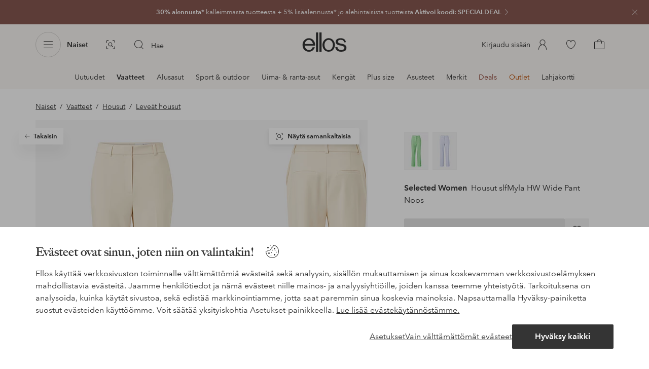

--- FILE ---
content_type: application/javascript; charset=UTF-8
request_url: https://www.ellos.fi/_nuxt/7b89887.js
body_size: 12895
content:
(window.webpackJsonp=window.webpackJsonp||[]).push([[2],{1026:function(t,e,r){"use strict";r(138),r(139),r(140),r(141),r(142),r(143),r(144),r(145),r(146),r(147),r(149),r(150),r(151);const n=new Map;e.a={data(){const t=this.$route.meta.prevScrolled;return delete this.$route.meta.prevScrolled,{prevScrolled:t}},computed:{cacheData:{get(){return this.prevScrolled&&n.has(this.$route.path)?n.get(this.$route.path):null},set(data){n.set(this.$route.path,JSON.parse(JSON.stringify(data)))}}},mounted(){this.prevScrolled=!1}}},1048:function(t,e,r){"use strict";r.r(e);var n=r(1678),o=r(1343),l=r(201),c=r(1679),h=r(1344),d=r(1093),m=r(1675),v=r(5);const f=["/dam/b/ladies-news","/dame/b/ladies-news","/naiset/b/ladies-news","/hem-inredning/b/home-news","/hjem-innredning/b/home-news","/bolig-indretning/b/home-news","/koti-sisustus/b/home-news","/barn/b/kids-news","/born/b/kids-news","/lapset/b/kids-news","/herr/b/mens-news","/herre/b/mens-news","/miehet/b/mens-news","/dam/plus-curves/b/ladies-news","/dame/plus-curves/b/ladies-news","/naiset/plus-curves/b/ladies-news","/dam/mode/b/ladies-news","/dame/mote/b/ladies-news","/dame/mode/b/ladies-news","/naiset/muoti/b/ladies-news","/herr/mode/b/mens-news","/herre/mote/b/mens-news","/herre/mode/b/mens-news","/miehet/muoti/b/mens-news"];var y=r(1026),$=r(1108),w=r(184),j=r(1109),P=r(18);const C=/.*(&(\w+=\w+)?)$/,S=["SE","NO","DK","FI"];var k={name:"Category",key:t=>t.name,components:{NavigationBreadcrumb:()=>Promise.resolve().then(r.bind(null,1345)),ProductListPage:m.a,RecentlyViewed:l.default,SeoPagination:c.a,QuestionsAnswers:o.default,ContentRenderer:()=>r.e(24).then(r.bind(null,1347)),OpenCmsContentRenderer:()=>r.e(50).then(r.bind(null,1945)),ProductSelectionPush:()=>Promise.resolve().then(r.bind(null,190)),BrandLinks:n.a,CategoryFacets:h.a,ProductSelectionPushv2:d.default},mixins:[y.a,j.b,$.a,P.a,w.b],validate(t){let{route:e}=t;const[r]=Object.values(e.params).reverse().filter(Boolean);return!C.test(r)},async asyncData(t){var e;const{store:r,from:n,route:o}=t;{const t=Object(v.extractFiltersFromPath)(n.path).path,e=Object(v.extractFiltersFromPath)(o.path).path;if(!o.name.includes("brandDetail")&&!o.name.includes("genericListPage")&&t===e)return{};const r=n.query.category,l=o.query.category;if(o.query.category&&r===l)return{}}const data=await Object(j.a)(t);if(!data)return{};const{breadcrumbs:l,department:c,page:h,isOpenCmsPage:d,filterPath:m}=data;return t.route.name.includes("brandDetail")&&l.length&&t.res&&(t.res.statusCode=410),null!==(e=t.res)&&void 0!==e&&e.resolveStatusCode&&(t.res.statusCode=410),r.commit("setBreadcrumbs",l),{breadcrumbs:l,department:c,page:h,isOpenCmsPage:d,filterPath:m}},data(){return this.$data||{breadcrumbs:[],category:{},jsonld:{},list:{},page:{},productCardFrontSize:[["(min-width: 1200px)","380"],["(min-width: 1024px)","320"],["(min-width: 768px)","242"],["(min-width: 414px)","200"],["(min-width: 375px)","180"],["(min-width: 320px)","152"],[void 0,"152"]],unvisitedCards:[],recoOther:{},recoCrossSell:{},redirect:null,filterPath:"",isOpenCmsPage:!1}},async fetch(){var t,e;if(this.isOpenCmsPage)return;if(this.cacheData){const{category:t,list:e}=this.cacheData;return this.$set(this.$data,"category",t),this.$set(this.$data,"list",e),this.trackList(e.articles),void(this.unvisitedCards=this.list.articles)}const r={path:this.genericListPath||this.$route.path,pagePath:this.$route.path};this.deal&&this.deal.campaignId&&(r.campaign=this.deal.campaignId);const{category:n,list:o,redirect:l}=await this.listFetch(r);if(l&&l!==this.$route.path&&this.$set(this.$data,"redirect",l),!n&&!o)return;this.$set(this.$data,"category",{...n});let c=o.articles;var h;c=await this.getCampaigns(c),this.inlineStoryCards&&(c=this.setInlineStoryCards(c,o)),this.fetchPage>1&&(c=this.list.articles.concat(c)),this.$set(this.$data,"list",{...this.list,...o,articles:c}),this.unvisitedCards=this.list.articles,this.$store.commit("setPathEn",n.pathEn),this.$store.state.gtmPageLoadEventsDone&&this.trackList(o.articles),(null===(h=o.abTest)||void 0===h?void 0:h.length)>0&&this.$EgTrackingService.activateActionTracking(`activate-${o.abTest.replace(/:.*$/,"")}`),this.cacheData={category:this.category,list:this.list};const d=this.isSearchPage?null===(t=this.$route.query)||void 0===t?void 0:t.term:null===(e=this.category)||void 0===e?void 0:e.path;null!=d&&d.length&&this.$store.commit("visualSearch/setLatestSearch",d)},head(){var t,e;let title="",r=this.category.pageDescription;var n,o;(this.category.pageTitle&&(title=this.category.pageTitle),this.$route.query.page&&(title=`${title} - ${this.$i18n.t("route.page")} ${this.$route.query.page}`),this.$route.query.term&&(title=`${this.$i18n.t("search.title",{0:this.$route.query.term})} | Ellos`),this.isGenericListPage&&null!==(t=this.page)&&void 0!==t&&null!==(t=t.content)&&void 0!==t&&t.length)&&(title=null===(n=this.page.content[0])||void 0===n||null===(n=n.cmsData)||void 0===n?void 0:n.pageTitle,r=null===(o=this.page.content[0])||void 0===o||null===(o=o.cmsData)||void 0===o?void 0:o.metaDescription);!title.length&&null!==(e=this.page)&&void 0!==e&&null!==(e=e.pageLabel)&&void 0!==e&&e.length&&(title=this.page.pageLabel);const head={title:title,meta:[{hid:"description",name:"description",content:r}],script:[]};let l;return this.businessRule&&(l=f.includes(this.$route.path)?"index, follow":"noindex, follow"),this.list.noIndex&&(l="noIndex, follow"),!this.category.facetMatch&&this.activeProductFilter&&(l="noindex, follow"),l&&head.meta.push({hid:"robots",name:"robots",content:l}),this.jsonld&&head.script.push({type:"application/ld+json",json:this.jsonld}),this.$store.commit("setPageTitle",head.title),head},computed:{abTest43(){return this.$store.state.ui.breakpoints.indexOf(this.$store.state.ui.breakpoint)<3&&this.$store.state.features.some(t=>{let{key:e,active:r}=t;return"ab_T43"===e&&r})},abTest90(){var t;const e=null===(t=this.$store.state.features.find(t=>{let{key:e}=t;return"ab_T90"===e}))||void 0===t?void 0:t.cookieValue;return!(!e||!["A","B"].includes(e))&&e},abTest121(){var t;const e=null===(t=this.$store.state.features.find(t=>{let{key:e}=t;return"ab_T121b"===e}))||void 0===t?void 0:t.cookieValue;return!(!e||!["A","B"].includes(e))&&e},filterTitle(){return this.category.facetMatch?this.category.headline:""},activeProductFilter(){return Array.isArray(this.list.activeFilters)&&this.list.activeFilters.length>1},useFilterPath(){return this.activeProductFilter&&!this.category.facetMatch&&this.filterPath.length?this.filterPath.includes("_0")?`/${this.filterPath}`:`/${this.filterPath}_0`:""},brandBaseBreadcrumb(){var t,e,r;const n=[{label:this.$i18n.t("filtersLabels.brand"),path:"/brand/list"}];return(null!==(t=this.page)&&void 0!==t&&t.pageTitle||null!==(e=this.department)&&void 0!==e&&e.path||null!==(r=this.department)&&void 0!==r&&r.label)&&n.push({label:this.page.pageTitle||this.fallbackTitle,path:this.department.path}),this.$route.path.startsWith("/brand")?n:[]},scrollToTopPositionBottom(){return this.$store.getters.chatBot&&!this.abTest43?"6rem":void 0},bottomContent(){return this.page.categoryContent&&this.page.categoryContent.bottom},businessRule(){return this.$route.path.includes("/b/")},brandPage(){return this.$route.path.startsWith("/brand")},currentCategory(){var t;return(null===(t=this.breadcrumbs[this.breadcrumbs.length-1])||void 0===t?void 0:t.label)||""},currentDepartment(){return this.department&&this.department.label?this.department.label:""},formattedBreadcrumbs(){if(this.breadcrumbs.length){const{path:t}=Object(v.extractFiltersFromPath)(this.$route.path),e=this.breadcrumbs.map(e=>({...e,path:t,query:{...this.$route.query,category:e.path.substring(1)}}));return this.brandBaseBreadcrumb.concat(e)}return this.brandBaseBreadcrumb},FAQ(){return{questions:this.page.categoryContent.faq||this.page.faq}},genericListPath(){var t,e,r,n;const o=(null===(t=this.page.content)||void 0===t?void 0:t.length)&&(null===(e=this.page.content[0])||void 0===e||null===(e=e.cmsData)||void 0===e?void 0:e.paths),l=Array.isArray(o)?o.map(path=>path.startsWith("/")?path.slice(1):path):[],c=(null===(r=this.page.content)||void 0===r?void 0:r.length)&&(null===(n=this.page.content[0])||void 0===n||null===(n=n.cmsData)||void 0===n?void 0:n.businessPage),h=((null==l?void 0:l.length)&&l.join("|"))+(c&&`/b/${c}`);if(h){const path=Object(v.extractFiltersFromPath)(this.$route.path).path;if(path&&h)return this.$route.path.replace(path,h)}return null},hasFAQ(){var t,e;return!this.activeProductFilter&&!this.isCampaignPage&&!this.isSalePage&&!this.isOutletPage&&!this.category.facetMatch&&((null===(t=this.page)||void 0===t||null===(t=t.categoryContent)||void 0===t||null===(t=t.faq)||void 0===t?void 0:t.length)||(null===(e=this.page)||void 0===e||null===(e=e.faq)||void 0===e?void 0:e.length))},hasBrandLinks(){var t,e,r;return!(null!==(t=this.page)&&void 0!==t&&null!==(t=t.categoryContent)&&void 0!==t&&null!==(t=t.seoBrandLinks)&&void 0!==t&&t.hide||null===(e=this.page)||void 0===e||null===(e=e.categoryContent)||void 0===e||null===(e=e.seoBrandLinks)||void 0===e||!e.numberOfBrands||null===(r=this.list)||void 0===r||null===(r=r.filters)||void 0===r||null===(r=r.brand)||void 0===r||!r.values)},hasWideLayout(){return this.$store.state.ui.wideLayout},inspirationCard(){var t;return(null===(t=this.page)||void 0===t||null===(t=t.categoryContent)||void 0===t?void 0:t.inspirationCard)||!1},inlineStoryCards(){var t,e;const r=[];return null!==(t=this.page)&&void 0!==t&&null!==(t=t.categoryContent)&&void 0!==t&&t.inlineStoryCards&&r.push(...this.page.categoryContent.inlineStoryCards),null!==(e=this.page)&&void 0!==e&&null!==(e=e.categoryContent)&&void 0!==e&&e.storyCards&&r.push(...this.page.categoryContent.storyCards),r},elpyCard(){var t,e;return!(!S.includes(this.$i18n.localeProperties.country)||null===(t=this.page)||void 0===t||null===(t=t.categoryContent)||void 0===t||!t.elpyCards)&&(null===(e=this.page)||void 0===e||null===(e=e.categoryContent)||void 0===e?void 0:e.elpyCards.filter(t=>{if(!t.enabled)return!1;if(t.categories&&t.categories.some(t=>t.includes("*"))){const e=t.categories.filter(t=>t.includes("*")?this.$route.path.startsWith(t.replace("/*","")):this.$route.path===t);return!(!e||!e.length)}return t.categories.includes(this.$route.path)}).shift())},headline(){var t,e;return this.isGenericListPage?(null===(t=this.page)||void 0===t||null===(t=t.content)||void 0===t?void 0:t.length)&&(null===(e=this.page.content[0])||void 0===e||null===(e=e.cmsData)||void 0===e?void 0:e.headline):this.businessRule&&this.category.headline?this.category.headline:this.isSearchPage?this.$i18n.t("search.title",{0:this.$route.query.term}):this.isSalePage?this.salePageHeadline:this.isOutletPage?this.outletPageHeadline:this.page.headline||this.category.headline},innerContent(){return this.page.categoryContent&&this.page.categoryContent.inner},intro(){if(this.$route.params.deal)return"";const t=this.list.activeFilters&&this.list.activeFilters.length;return(t>1||1===t&&"category"!==this.list.activeFilters[0])&&!this.category.facetMatch?"":this.isSalePage?this.salePageText?this.salePageText:this.page.intro:this.isOutletPage?this.outletPageText?this.outletPageText:this.page.intro:this.isGenericListPage?(null===(e=this.page)||void 0===e||null===(e=e.content)||void 0===e?void 0:e.length)&&(null===(r=this.page.content[0])||void 0===r||null===(r=r.cmsData)||void 0===r?void 0:r.intro):this.page.intro||this.list.text;var e,r},isCampaignPage(){return this.$route.path.startsWith("/campaign")},isCategoryPage(){return"category"===this.$route.name.split("_")[0]},isGenericListPage(){return!!this.genericListPath},isSalePage(){return"sale"===this.$route.name.split("_")[0]},isOutletPage(){return"outlet"===this.$route.name.split("_")[0]},isSearchPage(){return this.$route.query.term&&!("*"===this.$route.query.term&&this.$route.query.businessRule)},isZeroSearchPage(){return!this.$fetchState.pending&&this.isSearchPage&&this.list.articles&&!this.list.articles.length},showSalePageMeta(){return this.isSalePage&&this.breadcrumbs.length>2},showOutletPageMeta(){return this.isOutletPage&&this.breadcrumbs.length>2},topContent(){const t=this.page.categoryContent&&this.page.categoryContent.top;return t||this.bottomContent||this.innerContent?t:this.page.content||!1},abTest90HideTopContent(){return"B"===this.abTest90&&this.isCategoryPage},abTest121HideTopContent(){return"B"===this.abTest121&&this.isCategoryPage&&this.list.abT121Lineup},zeroResult(){var t,e;const r=this.$store.state.zeroSearchSettings;return{heading:(null==r?void 0:r.heading)||"",infoText:(null==r?void 0:r.infoText)||"",helpText:(null==r?void 0:r.helpText)||"",linksHeading:(null==r?void 0:r.linksHeading)||"",links:(null==r?void 0:r.links)||[],hasModules:null==r||null===(t=r.modules)||void 0===t?void 0:t.length,modules:null!=r&&null!==(e=r.modules)&&void 0!==e&&e.length?r.modules.map(t=>({cmsData:{...t,layout:"pdp"},id:t._meta.deliveryId,type:t._meta.schema.split("/").pop()})):[]}},isNoindexPage(){return this.list.noIndex||!this.category.facetMatch&&this.activeProductFilter}},watch:{abTest43(t){this.$store.commit("abToggleChatbot",!t)},redirect(path){path.includes("http")?window.location=path:this.$router.push(path)},"$store.state.gtmPageLoadEventsDone":{handler(t){t&&this.list&&this.list.articles&&this.trackList(this.list.articles)},deep:!0},"$route.query.sort":{handler(t){Object(v.trackClickSort)({label:this.$i18n.t(`sort.${t}`)})}},"$route.path":{handler(){this.$store.commit("setCategoryOptionsOverride",{})}},list:{handler(t){t.abT121Lineup&&this.abTest121&&this.isCategoryPage&&this.$EgTrackingService.activateActionTracking("activate-t121b")},deep:!0,immediate:!1},topContent(t){null!=t&&t.length&&this.abTest90&&this.isCategoryPage&&this.$EgTrackingService.activateActionTracking("activate-t90")}},mounted(){var t;this.$store.state.recommendations.enable&&setTimeout(()=>{window.exponea&&this.isZeroSearchPage&&this.loadAllRecommendations()},1e3),this.list&&this.list.articles&&this.$store.state.gtmPageLoadEventsDone&&this.trackList(this.list.articles),this.abTest43&&this.$store.commit("abToggleChatbot",!1),null!==(t=this.topContent)&&void 0!==t&&t.length&&this.abTest90&&this.isCategoryPage&&this.$EgTrackingService.activateActionTracking("activate-t90")},beforeDestroy(){this.abTest43&&this.$store.commit("abToggleChatbot",!0),this.$store.commit("setCategoryOptionsOverride",{})},methods:{async loadAllRecommendations(){const t={Other:"recoOther","Cross sell":"recoCrossSell"};this.$store.state.recommendations.lineups.map(async e=>{if("Zero Search Result"===e.position){let r=[],title=e.title,n=e.subtitle;const o=await Object(v.getRecommendationArticleNumbers)(e.recommendationId,e.size,e.fillWithRandom);if(o&&o.length)r=await this.$api(`/lineup?articles=${o.join("|")}&inStockFilter=true`);else if(e.fallback&&e.fallback.enable){r=(await this.$api(`/articles/?term=*&sort=${e.fallback.sort}`)).articles.slice(0,e.size),title=e.fallback.title||title,n=e.fallback.subtitle||n}t[e.type]&&this.$set(this.$data,t[e.type],{title:{text:title},...n&&{subtitle:{text:n}},...r&&r.length&&{products:r},trackingId:e.trackingId})}})},seoPagination(){return this.$store.getters.robot&&this.list.pagination},trackFilter(t){Object(v.trackClickFilter)(t)},applyFilter(t){let path=Object(v.extractFiltersFromPath)(this.$route.path).path;const e={...this.$route.query},r={};if(Object.entries(t).forEach(t=>{let[n,data]=t;if(data.length)if("category"===n){if(!this.brandPage)return;const t=data[data.length-1];e[n]=t&&t.path.substring(1,t.path.length)}else r[n]=data.map(t=>t.id).sort().join("+");else delete e[n]}),this.filterPath=Object.entries(r).map(t=>{let[e,r]=t;return`${e}/${r}`}).sort().join("/"),t.category&&t.category.length>1){const[e]=t.category.slice(-1);!this.brandPage&&e&&e.query&&(!this.businessRule||this.businessRule&&e.query!==`/${this.$route.params.id}`)&&(path=e.query)}const n=path+(this.filterPath.length?`/${this.filterPath}`:""),o=this.facetedLinks.some(link=>link.path===n)?"":"_0",l={path:`${n}${this.filterPath.length?o:""}`,hash:this.$route.hash,query:e};this.$router.push(l)},setJsonld(){let t=this.list.introTitle;!t&&this.category.pageTitle&&(t=this.category.pageTitle.replace(` | ellos.${this.$i18n.localeProperties.country.toLowerCase()}`,""));const e={"@context":"https://schema.org","@type":"ItemList",name:t,description:this.category.pageDescription,url:this.$route.fullPath,numberOfItems:this.list.count.total};e.itemListElement=this.list.articles.map((article,t)=>{const e=this.localePath({name:"productDetail",params:{brand:article.subBrandSeo,name:article.nameSeo,id:article.id}});return{"@type":"ListItem",position:t+this.list.count.pagelower,url:e,name:article.name,image:article.imageFront?article.imageFront.card.split("&mw=")[0]:""}}),this.jsonld=e},trackAction(data){var t;const e=this.$route.params.searchType;let r;if((null===(t=this.$store.state.categoryOptionsOverride)||void 0===t?void 0:t.key)===this.$route.path&&(r=this.$store.state.categoryOptionsOverride.options),data.action&&"track_content"===data.action)return void Object(v.trackClickCarousel)({label:data.label,path:data.path,name:this.json.title||null,index:data.index});const{index:n}=Object(v.findProductAndIndexById)(this.list.articles,data.productId),o=this.breadcrumbs.length?`category ${this.breadcrumbs[this.breadcrumbs.length-1].label}`:"category",l={listName:this.$route.path.includes("/search")||"internalSearch"===e?"search result":o,listId:this.$route.path.includes("/search")||"internalSearch"===e?"search_result":o.replace(" ","_"),index:n,...r};this.$route.query.intcmp&&(l.listId=this.$route.query.intcmp,l.listName="campaign"),this.$store.commit("setProductOptions",l)},trackList(t){var e;const r=this.$route.params.searchType;let n;(null===(e=this.$store.state.categoryOptionsOverride)||void 0===e?void 0:e.key)===this.$route.path&&(n=this.$store.state.categoryOptionsOverride.options),t&&t.length&&Object(v.trackProductList)(t.map((article,i)=>{if(!article.type)return{...article,index:i+1,brand:article.subBrand,price:article.currentPrice,variantId:article.id,discount:article.originalPrice-article.currentPrice}}).filter(Boolean),this.isSearchPage||"internalSearch"===r?"internalSearch":"",this.$store,this.$i18n.localeProperties,void 0,{...n})},trackProgressiveNav(){},trackRecommendationLineup(t,e,r,n){Object(v.trackProductList)(t&&t.length?t.map((t,i)=>({...t,index:i+1,brand:t.subBrand,price:t.currentPrice,variantId:t.id,discount:t.originalPrice-t.currentPrice})):[],null,this.$store,this.$i18n.localeProperties,n?{eventAction:"click_view_more"}:{},{listId:e,listName:r||e.replace(/_/g," ")})}}},x=(r(1365),r(0)),T=r(1367),component=Object(x.a)(k,function(){var t,e,r=this,n=r._self._c;return r.isOpenCmsPage?n("main",{attrs:{role:"main"}},[n("div",{staticClass:"breadcrumb-wrapper breadcrumb-wrapper-faq"},[n("navigation-breadcrumb",{attrs:{links:r.breadcrumbs,"filter-title":r.filterTitle}})],1),r._v(" "),n("open-cms-content-renderer",r._b({},"open-cms-content-renderer",r.page.content,!1))],1):n("main",{staticClass:"product-list-page",class:{T121:r.abTest121HideTopContent},attrs:{role:"main"}},[!r.topContent||r.abTest90HideTopContent||r.abTest121HideTopContent?r._e():n("content-renderer",{attrs:{content:r.topContent}}),r._v(" "),r.list.abT121Lineup&&"B"===r.abTest121&&r.isCategoryPage?[n("product-selection-pushv2",{key:(null===(t=r.category)||void 0===t?void 0:t.path)||"",staticClass:"T121",attrs:{wrap:!0,"use-skeleton":!0,layout:"pdp","items-per-slide":5,limit:5,json:{minSize:2,maxSize:30,layout:"pdp",title:"Bästsäljare",businessPage:"bestsellers",category:null===(e=r.category)||void 0===e?void 0:e.path}}}),r._v(" "),n("hr",{staticClass:"wrap"})]:r._e(),r._v(" "),r.isZeroSearchPage?[n("div",{staticClass:"wrap zero-search-container"},[n("h1",{staticClass:"search-term"},[r._v("\n        "+r._s(r.zeroResult.heading)+' "'+r._s(r.$route.query.term)+'"\n      ')]),r._v(" "),n("p",{staticClass:"search-info"},[n("span",[r._v("\n          "+r._s(r.zeroResult.infoText)+"\n        ")]),r._v("\n        "+r._s(r.zeroResult.helpText)+"\n      ")]),r._v(" "),n("div",{staticClass:"category-container"},[n("p",{staticClass:"category-title"},[r._v("\n          "+r._s(r.zeroResult.linksHeading)+"\n        ")]),r._v(" "),n("ul",{staticClass:"category-list"},r._l(r.zeroResult.links,function(link){return n("li",{key:link.path},[n("storefront-link",{attrs:{to:link.path}},[r._v("\n              "+r._s(link.label)+"\n            ")])],1)}),0)])]),r._v(" "),r.recoOther.products?n("product-selection-push",{key:"other",attrs:{title:r.recoOther.title,subtitle:r.recoOther.subtitle,products:r.recoOther.products},on:{moveEnd:function(t){var e;return r.trackRecommendationLineup(r.recoOther.products,r.recoOther.trackingId,null===(e=r.recoOther.title)||void 0===e?void 0:e.text,!0)},isIntersecting:function(t){var e;return r.trackRecommendationLineup(r.recoOther.products,r.recoOther.trackingId,null===(e=r.recoOther.title)||void 0===e?void 0:e.text)}}}):r._e(),r._v(" "),r.recoCrossSell.products?n("product-selection-push",{key:"crossSell",attrs:{title:r.recoCrossSell.title,subtitle:r.recoCrossSell.subtitle,products:r.recoCrossSell.products},on:{moveEnd:function(t){var e;return r.trackRecommendationLineup(r.recoCrossSell.products,r.recoCrossSell.trackingId,null===(e=r.recoCrossSell.title)||void 0===e?void 0:e.text,!0)},isIntersecting:function(t){var e;return r.trackRecommendationLineup(r.recoCrossSell.products,r.recoCrossSell.trackingId,null===(e=r.recoCrossSell.title)||void 0===e?void 0:e.text)}}}):r._e(),r._v(" "),r.zeroResult.hasModules?n("content-renderer",{ref:"zeroResultModules",attrs:{content:r.zeroResult.modules}}):r._e()]:n("product-list-page",{ref:"productListPage",attrs:{"active-filters":r.list.activeFilters,articles:r.list.articles,breadcrumb:r.breadcrumbs,categories:r.list.categories,"categories-as-filters":r.isGenericListPage,count:r.list.count,"elpy-card":r.elpyCard,"faceted-links":[],filters:r.list.filters,"active-filter-path":r.useFilterPath,headline:r.headline,incentive:r.page.incentive,intro:r.intro,"inspiration-card":r.inspirationCard,loading:r.$fetchState.pending||null!==r.redirect,"open-category-panel":!0,"optimize-image":!1,pagination:r.list.pagination,"product-card-front-size":r.productCardFrontSize,"show-count":!0,sort:r.list.sort,"scroll-to-top-position-bottom":r.scrollToTopPositionBottom,"main-content-loaded":r.$store.state.ui.showFooter,"filter-title":r.filterTitle},on:{action:r.trackAction,filtering:r.applyFilter,loadmore:r.fetchMore,navaction:r.trackProgressiveNav,trackFilter:r.trackFilter}},[n("template",{slot:"inner"},[r.innerContent?n("content-renderer",{attrs:{content:r.innerContent}}):r._e()],1)],2),r._v(" "),r.seoPagination?n("seo-pagination",{attrs:{pagination:r.list.pagination||{}}}):r._e(),r._v(" "),r.hasWideLayout&&!r.isNoindexPage?n("category-facets",{staticClass:"abt47",attrs:{categories:[r.category]}}):r._e(),r._v(" "),r.$store.state.ui.showFooter?[r.bottomContent?n("content-renderer",{attrs:{content:r.bottomContent}}):r._e(),r._v(" "),n("recently-viewed")]:r._e(),r._v(" "),!r.hasBrandLinks||r.isNoindexPage||r.category.facetMatch?r._e():n("brand-links",{attrs:{"css-class":["wrap"],brands:r.list.filters.brand.values,category:r.category.name,"number-of-brands":r.page.categoryContent.seoBrandLinks.numberOfBrands}}),r._v(" "),r.hasFAQ?n("questions-answers",{attrs:{json:r.FAQ,"show-title":!0}}):r._e(),r._v(" "),r.hasWideLayout||r.isNoindexPage?r._e():n("category-facets",{attrs:{categories:[r.category]}})],2)},[],!1,null,null,null);"function"==typeof T.default&&Object(T.default)(component);e.default=component.exports},1093:function(t,e,r){"use strict";r.r(e);r(1009),r(1010),r(1011),r(1012),r(1013),r(1014),r(1015),r(1016),r(1017),r(1018),r(1019),r(1020),r(1021),r(1022),r(1023),r(1024);var n=r(190),o=r(184),l=r(5);const{props:c,...h}=n.default,{button:d,feed:m,narrow:v,products:f,styles:y,subtitle:$,title:title,stillImage:w,visualSearch:j,btnColor:P,viewAll:C,darkModeText:S,backgroundColor:k,...x}=c;h.props=x;var T={extends:h,props:{feed:{type:Boolean,default:!1},json:{type:Object,required:!1},useSkeleton:{type:Boolean,default:!1},abtest120:{type:[Boolean,String],default:!1}},mixins:[o.b],data(){return{products:[],loading:this.useSkeleton}},async fetch(){var t,e,r,n,o,c,h,d,m;if(this.json.hide)return;if(!0===this.json.showForDropship&&!1===this.json.isDropship)return;let v=this.json.products;const f=new URLSearchParams;if(f.append("inStockFilter",!0),null!==(t=this.json)&&void 0!==t&&t.businessPage&&f.append("businessPage",this.json.businessPage),this.json.articles)f.append("articles",this.json.articles.split(",").join("|")),v=await this.$api(`/lineup?${f.toString()}`);else if(this.json.category){const t=this.json.category.replace(/^\/|\/$/g,"");if(f.append("category",t),this.json.campaign){var y;f.delete("inStockFilter"),f.append("campaign",this.json.campaign),null!==(y=this.json)&&void 0!==y&&y.businessPage&&(f.delete("businessPage"),f.append("businessRule",this.json.businessPage));v=(await this.$api(`/articles/?${f.toString()}`)).articles}else v=await this.$api(`/lineup?${f.toString()}`)}else if(this.json.campaign)f.append("campaign",this.json.campaign),v=await this.$api(`/lineup?${f.toString()}`);else if(this.json.brand)f.append("brand",this.json.brand),v=await this.$api(`/lineup?${f.toString()}`);else if(this.json.attribute&&this.json[this.json.attribute])v=this.json[this.json.attribute].products;else if(this.json.attribute&&null!==(e=this.json.product)&&void 0!==e&&null!==(e=e.article)&&void 0!==e&&e.lineups[this.json.attribute]){var $;f.append("articles",null===($=this.json.product)||void 0===$||null===($=$.article)||void 0===$?void 0:$.lineups[this.json.attribute]),v=await this.$api(`/lineup?${f.toString()}`)}else if(this.json.attribute&&"series"===this.json.attribute&&null!==(r=this.json.product)&&void 0!==r&&r.series){var w,j,P;f.delete("inStockFilter"),f.append("series",this.json.product.series),this.json.currentDepartment&&null!==(w=this.json.product)&&void 0!==w&&w.department&&f.append("department",this.json.product.department);const t=[];if(this.json.currentBrand&&null!==(j=this.json.product)&&void 0!==j&&j.seoPathField&&t.push(`brands=${this.json.product.seoPathField}`),this.json.currentColor&&null!==(P=this.json.product)&&void 0!==P&&null!==(P=P.article)&&void 0!==P&&P.baseColor&&t.push(`colors=${this.json.product.article.baseColor}`),this.json.currentFit){var C;const e=null===(C=this.product)||void 0===C||null===(C=C.productProperties)||void 0===C||null===(C=C.find(t=>t.title===this.$i18n.t("productdetail.attributes.Fitting")))||void 0===C?void 0:C.value;e&&t.push(`fitting=${e}`)}t.length&&f.append("filters",t.join("&"));v=(await this.$api(`/articles/?${f.toString()}`)).articles}else if(this.json.attribute&&"relation"===this.json.attribute&&null!==(n=this.json.product)&&void 0!==n&&null!==(n=n.article)&&void 0!==n&&n.relation){var S,k,x;f.delete("inStockFilter"),f.append("relation",this.json.product.article.relation),this.json.currentDepartment&&null!==(S=this.json.product)&&void 0!==S&&S.department&&f.append("department",this.json.product.department);const t=[];if(this.json.currentBrand&&null!==(k=this.json.product)&&void 0!==k&&k.seoPathField&&t.push(`brands=${this.json.product.seoPathField}`),this.json.currentColor&&null!==(x=this.json.product)&&void 0!==x&&null!==(x=x.article)&&void 0!==x&&x.baseColor&&t.push(`colors=${this.json.product.article.baseColor}`),this.json.currentFit){var T;const e=null===(T=this.product)||void 0===T||null===(T=T.productProperties)||void 0===T||null===(T=T.find(t=>t.title===this.$i18n.t("productdetail.attributes.Fitting")))||void 0===T?void 0:T.value;e&&t.push(`fitting=${e}`)}t.length&&f.append("filters",t.join("&"));v=(await this.$api(`/articles/?${f.toString()}`)).articles}else if(this.json.favorites&&null!==(o=this.$store.state)&&void 0!==o&&null!==(o=o.favorites)&&void 0!==o&&null!==(o=o.items)&&void 0!==o&&o.length){const t=this.$store.state.favorites.items.map(t=>t.articleNumber);f.append("articles",t.join("|")),v=await this.$api(`/lineup?${f.toString()}`)}else if(this.json.recentlyViewed&&null!==(c=this.$store.state)&&void 0!==c&&null!==(c=c.recentlyViewed)&&void 0!==c&&null!==(c=c.list)&&void 0!==c&&c.length){const t=this.$store.state.recentlyViewed.list.filter(t=>t!==this.id);f.append("articles",t.join("|")),v=await this.$api(`/lineup?${f.toString()}`)}else if(null!==(h=this.$store.state.visualSearch.cmsData)&&void 0!==h&&h.enabled&&this.json.visualSearch&&null!==(d=this.json.product)&&void 0!==d&&d.article){var O;const t=this.json.product.article.id,image=null===(O=this.availableImage)||void 0===O?void 0:O.originalUrl,e=await this.$api("/visualSearch/similars",{method:"POST",headers:{"content-type":"application/json"},body:JSON.stringify({sku:t,img:image})});(null==e?void 0:e.statusCode)>399?(this.loading=!1,v=[]):v=e}else if(this.json.recommendationId)try{var F;const t=[...Array.isArray(this.json.filters)?null===(F=this.json.filters)||void 0===F?void 0:F.filter(t=>"recommendation"===t.filterType).map(t=>({property:t.property,constraint:{type:"string",operator:t.operator,operands:[{type:"constant",value:t.value}]}})):[],...this.json.productId?[{property:"product_id",constraint:{type:"string",operator:"does not contain",operands:[{type:"constant",value:this.json.productId.split("-")[0]}]}}]:[]];await Object(l.waitFor)(()=>{var t;return null===(t=window)||void 0===t?void 0:t.exponea},3e3);const e=this.json.productId,r=await Object(l.getRecommendationArticleNumbers)(this.json.recommendationId,this.articlesLimit,!1,e,[...Array(4)].map((t,i)=>this.getCategoryLabel(i)),t);r&&r.length&&(f.append("articles",r.join("|")),v=await this.$api(`/lineup?${f.toString()}`))}catch(t){v=[]}if(null!==(m=v)&&void 0!==m&&m.length){var L;let t=this.articlesLimit;this.feed&&t%2==0&&(t=t>9?9:t-1),v=this.filterArticles(v,this.json.filters),v=await this.getCampaigns(v),null!==(L=this.json)&&void 0!==L&&null!==(L=L.product)&&void 0!==L&&L.article.id&&(v=v.filter(article=>article.id!==this.json.product.article.id));const e=this.json.minSize||1;v.length<e?this.products=[]:this.products=v.slice(0,t),this.loading=!1}},computed:{articlesLimit(){return this.json.maxSize||10},limited(){return this.$store.state.ui.SSR},button(){return this.json.button?{label:this.json.button.label,path:this.json.button.path}:{}},backgroundColor(){return this.json.backgroundColor},darkModeText(){return this.json.darkModeText},narrow(){return"pdp"!==this.json.layout},styles:()=>[],stillImage(){return this.json.stillImage},visualSearch(){return this.json.visualSearch&&!this.abtest120},availableImage(){var t,e,r;return(null===(t=this.json.product)||void 0===t||null===(t=t.article)||void 0===t?void 0:t.images.find(img=>"Fs"===img.type))||(null===(e=this.json.product)||void 0===e||null===(e=e.article)||void 0===e?void 0:e.images.find(img=>"Fm"===img.type))||(null===(r=this.json.product)||void 0===r||null===(r=r.article)||void 0===r?void 0:r.images[0])},btnColor(){return this.json.btnColor},subtitle(){return{text:this.json.subtitle,centered:"pdp"!==this.json.layout}},SSR(){return this.$store.state.ui.SSR},title(){return{text:this.json.title,centered:"pdp"!==this.json.layout}},userScrolled(){return this.$store.state.ui.scrollTop>0},viewAll(){if(this.json.viewAll)return{label:this.json.viewAll.label,path:this.json.viewAll.path}}},methods:{filterArticles(t,e){if(null==e||!e.length)return t;const r=new Set,n=new Set,o=new Set,l=new Set,c=new Set,h=new Set,d=new Set,m=new Set,v=new Set,f=new Set;e.forEach(filter=>{"default"===filter.filterType&&(filter.articles&&filter.articles.split(",").forEach(t=>("Show"===filter.state?r:n).add(t.trim())),filter.categories&&filter.categories.split(",").forEach(t=>("Show"===filter.state?o:l).add(t.trim().toLowerCase())),filter.campaigns&&filter.campaigns.split(",").forEach(t=>("Show"===filter.state?c:h).add(t.trim())),filter.brands&&filter.brands.split(",").forEach(t=>("Show"===filter.state?d:m).add(t.trim())),filter.colors&&filter.colors.split(",").forEach(t=>("Show"===filter.state?v:f).add(t.trim())))});return t.filter(article=>{var t,e,y,$,w,j;const P=r.has(article.id),C=n.has(article.id),S=(null===(t=article.categories)||void 0===t?void 0:t.some(t=>o.has(t.toLowerCase())))||!1,k=(null===(e=article.categories)||void 0===e?void 0:e.some(t=>l.has(t.toLowerCase())))||!1,x=(null===(y=article.campaigns)||void 0===y?void 0:y.some(t=>c.has(t.name)))||!1,T=(null===($=article.campaigns)||void 0===$?void 0:$.some(t=>h.has(t.name)))||!1,O=d.has(article.subBrandSeo),F=m.has(article.subBrandSeo),L=(null===(w=article.baseColors)||void 0===w?void 0:w.some(t=>v.has(t)))||!1,_=(null===(j=article.baseColors)||void 0===j?void 0:j.some(t=>f.has(t)))||!1;return!(C||k||T||F||_)&&(!(r.size||o.size||c.size||d.size||v.size)||(P||S||x||O||L))})},getCategoryLabel(t){var e;return null!==(e=this.json.breadcrumbs)&&void 0!==e&&e.length?t>0&&void 0===this.json.breadcrumbs[t]?this.getCategoryLabel(t-1):this.json.breadcrumbs[t].label:""},getImageRatio:t=>Object(l.imageRatio)(t),getName:()=>"",getType:()=>"",emitAction(data){const t=Object(l.findProductAndIndexById)(this.products,data.productId);this.$store.commit("setProductOptions",{index:t.index||data.index,listId:this.json.trackingId,listName:this.json.title||this.json.trackingId.replace(/_/g," ")})},isIntersected(){this.products.length&&this.trackLineup()},emitMoveEnd(){this.trackLineup(!0)},showMoreSimilars(){var t;const e=this.json.product.article.id,image=null===(t=this.availableImage)||void 0===t?void 0:t.url.replace("&mw={size}","&mw=334&fmt=webp"),data=JSON.stringify({sku:e,img:image});this.$store.dispatch("visualSearch/getBounds",{reqBody:data,route:this.$route,searchType:"click show similar search",preview:image})},async trackLineup(t){Object(l.trackProductList)(this.products.map((article,i)=>({...article,index:i+1,brand:article.subBrand,price:article.currentPrice,variantId:article.id,discount:article.originalPrice-article.currentPrice})),null,this.$store,this.$i18n.localeProperties,t?{eventAction:"click_view_more"}:{},{listId:this.json.trackingId,listName:this.json.title||this.json.trackingId.replace(/_/g," ")})}},watch:{products(t){const e=window.matchMedia("(min-width: 62em)").matches;null!=t&&t.length&&this.abtest120&&!e&&this.$EgTrackingService.activateActionTracking("activate-t120")},"$store.state.favorites.items":function(){this.json.favorites&&this.$nextTick(()=>{this.$fetch()})},"$store.state.recentlyViewed.lineup":function(){this.json.recentlyViewed&&this.$fetch()},hasSufficientProducts(){this.products.length&&this.$nextTick(()=>{const element=this.$el,t=new IntersectionObserver(e=>{e.forEach(e=>{e.isIntersecting&&(this.isIntersected(),t.disconnect())})});t.observe(element)})},userScrolled(t){if(!t||!this.limited)return;const e=this.json.products.length;this.limited=!1,this.articlesLimit<e&&(this.articlesLimit=e)}}},O=r(0),component=Object(O.a)(T,undefined,undefined,!1,null,null,null);e.default=component.exports},1108:function(t,e,r){"use strict";r.d(e,"a",function(){return o});var n=r(76);const o={methods:{setInlineStoryCards(t,e){const r=58*(e.pagination.current-1),o=58*e.pagination.current;return JSON.parse(JSON.stringify(this.inlineStoryCards)).map(t=>null!=t&&t.positions?(t.positions=t.positions.filter(t=>t>=r&&t<o),t):{}).filter(t=>t.positions&&t.positions.length>0).forEach(o=>{o.positions.forEach(l=>{const c=`story-card-position-${l}`,{wide:h,...d}=o;d.background&&d.background.image&&(d.background.image.path=Object(n.a)("background",d.background.image.name)),d.textImage&&(o.textImage.url=`https://ellos.a.bigcontent.io/v1/static/${o.textImage.name}`);const m=e.pagination.current>1?l-r:l;t.splice(m,0,{id:c,wide:h,type:"story-card",data:{...d,contentName:d._meta.name}})})}),t}}}},1109:function(t,e,r){"use strict";r.d(e,"a",function(){return o}),r.d(e,"b",function(){return h});var n=r(5);const o=async t=>{let{$api:e,error:r,route:o,store:l}=t;const{path:path,filters:c={}}=Object(n.extractFiltersFromPath)(o.path);let h="";Object.keys(c).length>0&&path!==o.path&&(h=o.path.replace(`${path}/`,""));const d=new URLSearchParams({path:path,...o.query.category&&{category:o.query.category},...o.query.contentId&&{id:o.query.contentId},...o.query.preview&&{preview:o.query.preview}});o.query.term&&Object.entries(o.query).forEach(t=>{let[e,r]=t;"path"!==e&&"sort"!==e&&"brand"!==e&&l.state.listPageParams.includes(e)&&d.set(e,r)});const m=[e(`/page/?${d.toString()}`)];l.state.allFilters.length||m.push(e("/template?type=category"));const[v,f]=await Promise.all(m);if(v.errorType)return void r(v);const{backgroundStyle:y,department:$,headerVariant:w,preHeader:j,breadcrumbs:P,isOpenCmsPage:C,...S}=v;return l.commit("setHeader",{headerVariant:w}),l.commit("ui/background",y),l.commit("departmentPath",$&&($.structure||$.path)),l.commit("preHeader",j),f&&f.allFilters&&l.commit("updateState",f),{breadcrumbs:P,department:$,page:S,isOpenCmsPage:C,filterPath:h}};let l;const c=async function(t){var e,r,o,l;const c=t.brand?t.pagePath:t.path,h=Object(n.extractFiltersFromPath)(c);t.path=h.path;const d=t.onSaleOnly;delete t.onSaleOnly,t.path||delete t.path;const m=new URLSearchParams(t),v=[],f=[],y={...this.$route.query,...h.filters};d&&(y.onoffswitches="onsale"),Object.entries(y).forEach(t=>{let[e,r]=t;if(this.$store.state.ui.filterPanels.list.includes(e)){const t=this.$store.state.ui.rangeFilterTypes.find(filter=>filter.id===e);if(t)f.push(`${t.key}=${decodeURIComponent(r)}`);else{const t=this.$store.state.ui.filterTypes.find(filter=>filter.id===e);v.push(`${t.key}=${decodeURIComponent(r)}`)}return}this.$store.state.listPageParams.includes(e)&&m.append(e,r)}),this.fetchPage>1&&m.set("page",this.fetchPage),v.length&&m.set("filters",v.join("&")),f.length&&m.set("rangeFilters",f.join("&")),d&&m.set("onSaleOnly",!0);const $=`/articles/?${m.toString()}`,w=await this.$api($);if(window.clearTimeout(this._plpSwitchTimeout),this.cancelFetch)return this.cancelFetch=!1,{};if(0===w.count.total&&w.category.name){if(Object.keys(h.filters||{}).length)return this.$nuxt.context.redirect(302,h.path),{};const e=h.path.split("/"),r=e.length>2;e.splice(-1,1);const n=t.brand&&2===e.length?"/brand/list":e.join("/");if(r)return this.$nuxt.context.redirect(302,n),{}}if(302===w.statusCode)return this.$nuxt.context.redirect(302,w.path),{};if(w.errorType)return this.$nuxt.error(w),{};let j;const{sort:P,category:C,links:S,redirect:k,...x}=w;if(h.filters){var T;const t=C.facetMatch&&this.$route.path.includes("_0"),e=!C.facetMatch&&!this.$route.path.includes("_0");if(t&&this.$nuxt.context.redirect(301,this.$route.path.replace("_0","")),e&&(null===(T=this.$nuxt.context.res)||void 0===T||!T.resolveStatusCode))return this.$nuxt.error({statusCode:404,errorType:"ListEmpty"}),{}}if(k)return{redirect:k};if(!x.articles.length&&null!==(e=this.$nuxt.context.res)&&void 0!==e&&e.resolveStatusCode)return this.$nuxt.error({statusCode:410,errorType:"Gone"}),{};if(!this.list.filters&&!x.articles.length&&!this.$route.path.startsWith("/search"))return this.$nuxt.error({statusCode:404,errorType:"ListEmpty"}),{};P&&(j=P.map(t=>({...t,label:t.label||this.$i18n.t(`sort.${t.value}`),originalPath:t.path,path:{query:{...this.$route.query,sort:t.value}}}))),S.next&&this.$api(`/articles/${S.next}`);const O=(null===(r=this.$store.state)||void 0===r||null===(r=r.seoSettings)||void 0===r?void 0:r.threshold)||3,F=(null===(o=w.activeFilters)||void 0===o?void 0:o.filter(filter=>"category"!==filter).length)>0&&!1===(null===(l=w.category)||void 0===l?void 0:l.faceted);return{category:C,list:{...x,sort:j,text:C&&C.text,noIndex:w.count.total>0&&w.count.total<=O,facetedNoIndex:F},redirect:k}},h={data:()=>({cancelFetch:!1,fetchPage:1,nextLink:null}),computed:{componentProps(){return this.hasBackLink?{to:this.breadcrumbs[this.breadcrumbs.length-2].path}:{}},facetedLinks(){var t;const e=Object(n.extractFiltersFromPath)(this.$route.path).path;return null!==(t=this.category)&&void 0!==t&&t.facets?this.category.facets.map(t=>{const r=(t.attributes?t.attributes.map(filter=>({name:"campaign"===filter.attribute?"campaigns":filter.attribute,value:filter.values.sort()})):[]).map(filter=>{const t=filter.value.join("+");return`/${filter.name}/${t}`}).join("");return{label:t.headline,path:`${e}${r}`}}):[]},hasBackLink(){return this.breadcrumbs.length>1},searchQuery(){return Object.values(this.$route.query).join("")}},watch:{"$route.path":"newFetch","$store.state.ui.pageLoaded":function(){this.nextLink&&(this.$api(`/articles/${this.nextLink}`),this.nextLink=null)},fetchPage(t){t>1&&this.$fetch()},"department.path":function(t,e){if(window.clearTimeout(this._plpSwitchTimeout),!e||!t)return;const[,r]=t.split("/"),[,n]=e.split("/");r!==n?this.$set(this.$data,"list",{}):this._plpSwitchTimeout=window.setTimeout(()=>{this.$set(this.$data,"list",{...this.list,articles:[]})},200)},searchQuery:"newFetch"},methods:{fetchMore(){this.fetchPage=this.list.pagination.current+1},newFetch(){this.fetchPage=1,this.$fetchState.pending?this.cancelFetch||(this.cancelFetch=!0,l.then(()=>(l=this.$fetch(),l))):l=this.$fetch()}},created(){this.listFetch=c.bind(this)},beforeDestroy(){l=null}}},1110:function(t,e){},1195:function(t,e,r){var content=r(1366);content.__esModule&&(content=content.default),"string"==typeof content&&(content=[[t.i,content,""]]),content.locals&&(t.exports=content.locals);(0,r(3).default)("aeb11440",content,!0,{sourceMap:!1})},1365:function(t,e,r){"use strict";r(1195)},1366:function(t,e,r){var n=r(2)(function(i){return i[1]});n.push([t.i,".breadcrumb-wrapper{display:flex;justify-content:center;width:100%}.breadcrumb-wrapper-faq{background-color:#f7f7f7}.breadcrumb-wrapper .navigation-breadcrumb{width:100%}.product-list-page-container{display:flex;flex-direction:column;width:100%}.product-list-page-container .content-container{display:flex}.product-list-page-container .content-container .content-wrapper-category-header{max-width:100rem;width:100%}.product-list-page-container .content-container .content-wrapper-category-header .content-wrapper{padding:0 1rem;width:100%}.product-list-page-container .product-list-page .plp-title-wrapper{align-items:center;display:flex;margin:1.5rem 0}.product-list-page-container .product-list-page .plp-title-wrapper svg{margin-right:.5rem}.product-list-page-container .product-list-page .plp-title-wrapper h1{font-size:1.5rem}.product-list-page+.recently-viewed{padding-top:0}.product-list-page .zero-search-container .search-term{font-family:BigCaslon,Times,serif;font-size:1.5rem;padding-top:2rem}.product-list-page .zero-search-container .search-info{font-size:.875rem;line-height:1.3125rem;margin:1rem 0 2rem}.product-list-page .zero-search-container .search-info span{display:block;font-weight:700}.product-list-page .zero-search-container .category-title{font-size:1rem;font-weight:700}.product-list-page .zero-search-container .category-list{display:grid;font-family:AvenirNextLTPro,Tahoma,sans;font-weight:700;grid-template-columns:repeat(2,50%);list-style-type:none;margin:1rem 0;padding:0}.product-list-page .zero-search-container .category-list li{border:1px solid #343434;font-size:.875rem;margin-bottom:.5rem;text-align:center}.product-list-page .zero-search-container .category-list li a,.product-list-page .zero-search-container .category-list li span{cursor:pointer;display:block;padding:.5625rem}.product-list-page .zero-search-container .category-list li:nth-child(2n){margin-left:.25rem}.product-list-page .zero-search-container .category-list li:nth-child(odd){margin-right:.25rem}.product-list-page .product-selection-push{margin-bottom:0;margin-top:2rem}.product-list-page .product-selection-push .line-up-title{font-size:1.5rem}.product-list-page .product-selection-push+.product-selection-push{margin-top:0}.product-list-page .toggle-more{font-size:.8125rem}.product-list-page .toggle-more .text-button-label{font-weight:400}.T121.product-selection-push{margin-top:1rem}.T121 .line-up-title{font-family:AvenirNextLTPro,Tahoma,sans;font-size:1rem!important;font-weight:600;padding-left:1rem}.T121 .line-up-header{margin-bottom:.5rem}.T121 .line-up{margin:0}.T121 .product-list-header{padding-top:0}.T121 hr{background-color:#e5e5e5;border:none;height:.0625rem;margin:1rem 0}@media (min-width:36em){.product-list-page .plp-title-wrapper h1{font-size:1.75rem}}@media (min-width:62em){.breadcrumb-wrapper .navigation-breadcrumb{max-width:100rem;width:88.5%}.product-list-page-container .content-container .content-wrapper-category-header .content-wrapper{padding:0 5.46875%}.product-list-page-container .product-list-page{padding-top:1.6875rem}.product-list-page-container .product-list-page .content-container .content-wrapper{padding:0 5.46875%}.product-list-page-container .product-list-page .breadcrumb-bar{margin-bottom:1.25rem}.product-list-page-container .product-list-page .plp-title-wrapper{margin:0 0 1.5rem}.product-list-page-container .product-list-page .plp-title-wrapper svg{margin-right:1rem}.product-list-page-container .product-list-page .plp-title-wrapper h1{font-size:2rem}.product-list-page .zero-search-container .search-term{font-size:2.5rem;padding-top:3rem}.product-list-page .zero-search-container .search-info{font-size:1rem;line-height:1.5rem;margin:1.5rem 0 2rem}.product-list-page .zero-search-container .category-title{font-size:1.125rem;margin:1rem 0}.product-list-page .zero-search-container .category-list{display:flex}.product-list-page .zero-search-container .category-list li{margin-right:.5rem}.product-list-page .zero-search-container .category-list li a,.product-list-page .zero-search-container .category-list li span{padding:.5625rem 1.75rem}.product-list-page .product-selection-push{margin-bottom:3rem;margin-top:2.5rem}.product-list-page .product-selection-push .line-up-title{font-size:1.75rem}.product-list-page .toggle-more{font-size:.875rem}.T121.product-selection-push{margin-bottom:0;margin-top:2rem}.T121 .line-up-title{font-size:1.125rem!important;line-height:1.5;padding-left:.75rem}.T121 .line-up-header{margin-bottom:1rem}.T121 .line-up{margin:0 auto}.T121 .product-list-header{padding-top:0}.T121 hr{margin:2rem auto}}@media (min-width:75em){.product-list-page-container .content-container .content-wrapper-category-header .content-wrapper,.product-list-page-container .product-list-page .content-container .content-wrapper{padding:0 5.5%}}@media (min-width:100em){.product-list-page-container .content-container .content-wrapper-category-header .content-wrapper,.product-list-page-container .product-list-page .content-container .content-wrapper{padding:0 5.84%}}@media $mq-xxlarge{.product-list-page-container .content-container .content-wrapper-category-header .content-wrapper{padding:0 5.75%}.product-list-page-container .product-list-page .plp-title-wrapper h1{font-size:2.25rem}.product-list-page-container .product-list-page .content-container .content-wrapper{padding:0 5.75%}}",""]),n.locals={},t.exports=n},1367:function(t,e,r){"use strict";var n=r(1110),o=r.n(n);e.default=o.a}}]);
//# sourceMappingURL=7b89887.js.map

--- FILE ---
content_type: application/javascript; charset=UTF-8
request_url: https://www.ellos.fi/_nuxt/a0b88e5.js
body_size: 32037
content:
(window.webpackJsonp=window.webpackJsonp||[]).push([[391,352,353,355,356,423,429,473,478,485,524,544,579,581,586,587,607,608],{1054:function(t,e,r){var content=r(1101);content.__esModule&&(content=content.default),"string"==typeof content&&(content=[[t.i,content,""]]),content.locals&&(t.exports=content.locals);(0,r(3).default)("4d265545",content,!0,{sourceMap:!1})},1072:function(t,e,r){var content=r(1136);content.__esModule&&(content=content.default),"string"==typeof content&&(content=[[t.i,content,""]]),content.locals&&(t.exports=content.locals);(0,r(3).default)("173ee5c2",content,!0,{sourceMap:!1})},1073:function(t,e,r){var content=r(1138);content.__esModule&&(content=content.default),"string"==typeof content&&(content=[[t.i,content,""]]),content.locals&&(t.exports=content.locals);(0,r(3).default)("5c09c8fe",content,!0,{sourceMap:!1})},1084:function(t,e,r){"use strict";r.r(e);var o=r(0),component=Object(o.a)({},function(){return(0,this._self._c)("path",{attrs:{"fill-rule":"evenodd",d:"M8.87 12.336l-5 5.5a.501.501 0 11-.74-.673L7.824 12 3.13 6.836a.5.5 0 01.74-.673l5 5.5a.501.501 0 010 .673"}})},[],!1,null,null,null);e.default=component.exports},1085:function(t,e,r){"use strict";r.r(e);var o=r(0),component=Object(o.a)({},function(){return(0,this._self._c)("path",{attrs:{"fill-rule":"evenodd",d:"M17.5 4h-3a.5.5 0 00-.5.5v15a.5.5 0 00.5.5h3a.5.5 0 00.5-.5v-15a.5.5 0 00-.5-.5m-7.5.5v15a.5.5 0 01-.5.5h-3a.5.5 0 01-.5-.5v-15a.5.5 0 01.5-.5h3a.5.5 0 01.5.5"}})},[],!1,null,null,null);e.default=component.exports},1086:function(t,e,r){"use strict";r.r(e);var o=r(0),component=Object(o.a)({},function(){return(0,this._self._c)("path",{attrs:{"fill-rule":"evenodd",d:"M19 12a.5.5 0 01-.218.414l-11 7.5a.495.495 0 01-.515.028A.498.498 0 017 19.5v-15a.502.502 0 01.782-.414l11 7.502A.5.5 0 0119 12"}})},[],!1,null,null,null);e.default=component.exports},1087:function(t,e,r){"use strict";r.r(e);var o=r(0),component=Object(o.a)({},function(){return(0,this._self._c)("path",{attrs:{d:"M12.3 2.7c-.2-.1-.5-.1-.7.1l-5.5 4H.7c-.4 0-.7.3-.7.7v9c0 .4.3.7.7.7h5.4l5.5 4c.1.1.3.1.4.1.1 0 .2 0 .3-.1.2-.1.4-.4.4-.6V3.3c0-.2-.1-.5-.4-.6zm-1 16.6L6.8 16c-.1-.1-.3-.1-.4-.1h-5V8.2h4.9c.1 0 .3 0 .4-.1l4.5-3.3v14.5zM20.9 12l2.9-2.9c.3-.3.3-.7 0-1-.3-.3-.7-.3-1 0L19.9 11 17 8.1c-.3-.3-.7-.3-1 0-.3.3-.3.7 0 1l2.9 2.9-2.9 2.9c-.3.3-.3.7 0 1 .1.1.3.2.5.2s.4-.1.5-.2l2.9-2.9 2.9 2.9c.1.1.3.2.5.2s.4-.1.5-.2c.3-.3.3-.7 0-1L20.9 12z"}})},[],!1,null,null,null);e.default=component.exports},1088:function(t,e,r){"use strict";r.r(e);var o=r(0),component=Object(o.a)({},function(){return(0,this._self._c)("path",{attrs:{d:"M17 2.7c-.2-.1-.5-.1-.7.1l-5.5 4H5.3c-.3 0-.6.3-.6.7v9c0 .4.3.7.7.7h5.4l5.5 4c.1.1.3.1.4.1.1 0 .2 0 .3-.1.2-.1.4-.4.4-.6V3.3c0-.2-.2-.5-.4-.6zm-1 16.6L11.5 16c-.1-.1-.3-.1-.4-.1h-5V8.2H11c.1 0 .3 0 .4-.1l4.5-3.3v14.5h.1z"}})},[],!1,null,null,null);e.default=component.exports},1091:function(t,e,r){"use strict";var o={name:"StickyContainer",computed:{currentScroll(){return this.$store.state.ui.scrollTop},cssSize(){return this.$store.state.ui.SSR?"auto":`${this.size}px`},headerVisibility(){return this.$store.state.ui.headerVisibility},headerDelay(){const{headerVisibility:t}=this;let e=150;return this.scrollDirection<0?e=0:t>0&&(e=1/0),e},scrolling(){return this.$store.state.ui.scrollDirection},totalOffset(){return this.offset+this.headerVisibility},viewportHeight(){return this.$store.state.ui.height}},data:()=>({directionChangedAt:0,fixed:!1,moving:0,offset:0,reveal:!1,scrollAnimation:100,scrollDelay:0,scrollDirection:0,size:0,visibility:0,wrapperReveal:!1}),methods:{handleVisibility(t){const{scrollDirection:e}=this.$store.state.ui;if(e>0&&(!this.fixed||this.reveal)){if(!this.fixed||!this.reveal)return;if(t<=this.directionChangedAt+this.scrollDelay+this.headerDelay)return;if(this.visibility>0){const e=1-(t-(this.directionChangedAt+this.scrollDelay+this.headerDelay))/this.scrollAnimation;this.wrapperReveal=!1,this.moving=1,this.revealWrapper(e)}}if(e<0){if(t+this.headerVisibility<=this.offset&&this.visibility||!this.visibility&&t<=this.totalOffset+this.size)return this.fixed=!1,this.reveal=!1,this.visibility=0,void this.$refs.wrapper.removeAttribute("style");if(this.fixed=!0,this.directionChangedAt-t>this.scrollDelay&&this.fixed&&(this.reveal=!0),this.reveal&&this.visibility<this.size){const e=(this.directionChangedAt-this.scrollDelay-t)/this.scrollAnimation;this.wrapperReveal=!0,this.moving=-1,this.revealWrapper(e)}}},revealWrapper(t){let e=t;if(e<0){if(0===this.visibility)return;e=0}else if(e>1){if(this.visibility===this.size)return;e=1}const r=e,o=100*(1-e);this.visibility=this.size*e,this.$refs.wrapper.style.transform=`translate3d(0, -${o}%, 0)`,this.$refs.wrapper.style.opacity=r}},mounted(){this.$store.commit("ui/changeStickyContainer",!0),this.size=this.$refs.wrapper.clientHeight,this.offset=this.$el.getBoundingClientRect().top+(this.currentScroll||document.documentElement.scrollTop||document.body.scrollTop),this.handleVisibility(this.currentScroll)},updated(){this.size=this.$refs.wrapper.clientHeight},beforeDestroy(){this.$store.commit("ui/changeStickyContainer",!1)},watch:{currentScroll(t){this.handleVisibility(t)},headerVisibility(t){const e=this.wrapperReveal?t:0;this.$refs.wrapper.style.transform=`translate3d(0, ${e}px, 0)`},scrolling(t){const{scrollTop:e}=this.$store.state.ui;t&&t!==this.scrollDirection?(this.scrollDirection=t,this.directionChangedAt=e):!t&&0!==this.moving&&this.visibility>0&&!this.headerVisibility&&(this.$refs.wrapper.removeAttribute("style"),this.visibility=this.scrollDirection>0?0:this.size,this.moving=0)},visibility(t){const e=t!==this.size||"deployed";this.$store.commit("ui/changeStickyContainer",e),this.$store.commit("ui/changeStickyContainerVisibility",t/this.size)}}},n=(r(1100),r(0)),component=Object(n.a)(o,function(){var t=this,e=t._self._c;return e("div",{staticClass:"sticky-container",class:{fixed:t.fixed,reveal:t.reveal},style:{height:t.cssSize}},[e("div",{ref:"wrapper",staticClass:"sticky-wrapper",class:t.wrapperReveal?"reveal":"hide"},[t._t("default")],2)])},[],!1,null,null,null);e.a=component.exports},1092:function(t,e,r){"use strict";var o=r(186),n=r(9),l=r(1095),c=r(1085),d=r(1086),m=r(1087),h=r(1088),f={name:"VideoPlayer",components:{MediaVideo:o.a,UiIcon:n.a,IconPause24:c.default,IconPlay24:d.default,IconPlay32:l.a,IconMute:m.default,IconAudio:h.default},props:{video:{type:Object,default:null},padding:{type:Object,default:()=>({bottom:{mobile:0,desktop:0},left:{mobile:0,desktop:0},right:{mobile:0,desktop:0},top:{mobile:0,desktop:0}})},controls:{type:[Boolean,String],default:!0},variant:{type:String,default:"light"},layout:{type:[Number,String],default:1},ratio:{type:String},squashRatio:{type:Number,default:1},autoplay:{type:Boolean,default:!0},galleryAsset:{type:Boolean,default:!1},forceOrientation:{type:String,default:"landscape"}},data(){const t=this.$store.state.ui.breakpoints.indexOf(this.$store.state.ui.breakpoint)<4;return{muted:!0,orientation:this.forceOrientation||"landscape",paused:!this.autoplay,quality:t?480:720,fallbackQuality:t?720:480,formats:["mp4","webm"],progress:0,volume:0}},methods:{handlePlayState(t){t===this.paused&&(this.paused=!t)},handleProgress(t,e){this.progress=t/e*100},handleVolume(t){this.volume=t},togglePlayState(){this.paused=!this.paused},toggleAudio(){this.muted=!this.muted},setMetadata(video){this.volume=video.volume,video.videoWidth>video.videoHeight&&!this.galleryAsset?this.orientation="landscape":this.orientation="portrait",this.$emit("loaded")}},computed:{classes(){const t=[`layout-${this.layout}`,`orientation-${this.orientation}`,`variant-${this.variant}`];return this.galleryAsset&&t.push("layout-gallery"),!0===this.controls&&t.push("controls-hidden"),t},isMobileBreakpoint(){return this.$store.state.ui.breakpoints.indexOf(this.$store.state.ui.breakpoint)<4},startsAtTime(){return!!this.galleryAsset&&"0.001"},playerStyles(){const t={},e=this.isMobileBreakpoint?this.padding.left.mobile:this.padding.left.desktop;e&&(t.marginLeft=e/16+"rem");const r=this.isMobileBreakpoint?this.padding.right.mobile:this.padding.right.desktop;r&&(t.marginRight=r/16+"rem");const o=this.isMobileBreakpoint?this.padding.top.mobile:this.padding.top.desktop;o&&(t.marginTop=o/16+"rem");const n=this.isMobileBreakpoint?this.padding.bottom.mobile:this.padding.bottom.desktop;return n&&(t.marginBottom=n/16+"rem"),t},progressBar:{get(){return this.progress},set(t){const{video:video}=this.$refs.video.$refs;video.currentTime=t/100*video.duration}},progressLayout(){return 5===this.layout},wrapperStyles(){if(1===this.squashRatio)return;const t={};if(this.ratio){const[e,r]=this.ratio.split(":");t.paddingTop=Number(r)*this.squashRatio/Number(e)*100+"%"}else"landscape"===this.orientation?t.paddingTop=9*this.squashRatio/16*100+"%":t.paddingTop=125*this.squashRatio/83*100+"%";return t},videoRatio(){if(!(this.squashRatio<1))return"landscape"===this.orientation?"16:9":"83:125"},volumeBar:{get(){return this.volume},set(t){const{video:video}=this.$refs.video.$refs;video.volume=t}}}},y=(r(1135),r(0)),component=Object(y.a)(f,function(){var t=this,e=t._self._c;return e("div",{staticClass:"video-player",class:t.classes,style:t.playerStyles},[e("media-video",{ref:"video",style:t.wrapperStyles,attrs:{endpoint:t.video.endpoint,name:t.video.name,muted:t.muted,ratio:t.videoRatio,paused:t.paused,"starts-at-time":t.startsAtTime},on:{loaded:t.setMetadata,playing:t.handlePlayState,progress:t.handleProgress,volume:t.handleVolume}}),t._v(" "),t.controls?e("ul",{staticClass:"video-player-controls"},[!t.galleryAsset||t.paused?e("li",[e("span",{staticClass:"video-player-control",attrs:{role:"button",tabindex:t.galleryAsset?"-1":"0"},on:{click:function(e){return e.stopPropagation(),t.togglePlayState.apply(null,arguments)}}},[t.galleryAsset?e("ui-icon",{attrs:{name:"gallery-play"}},[e("icon-play-32")],1):e("ui-icon",{attrs:{name:"playpause",size:"s"}},[t.paused?e("icon-play-24"):e("icon-pause-24")],1)],1),t._v(" "),t.paused?e("span",[t._v(t._s(t.$i18n.t("video.play")))]):t._e()]):t._e(),t._v(" "),t.progressLayout?e("li",{staticClass:"video-player-progress"},[e("input",{directives:[{name:"model",rawName:"v-model",value:t.progressBar,expression:"progressBar"}],attrs:{type:"range",min:"0",max:"100",step:"0.1"},domProps:{value:t.progressBar},on:{__r:function(e){t.progressBar=e.target.value}}})]):t._e(),t._v(" "),t.galleryAsset?t._e():e("li",[e("button",{staticClass:"video-player-control",on:{click:t.toggleAudio}},[e("ui-icon",{attrs:{name:"mute",size:"S"}},[t.muted?e("icon-mute"):e("icon-audio")],1)],1)]),t._v(" "),t.progressLayout?e("li",{staticClass:"video-player-volume"},[e("input",{directives:[{name:"model",rawName:"v-model",value:t.volumeBar,expression:"volumeBar"}],attrs:{type:"range",min:"0",max:"1",step:"0.1"},domProps:{value:t.volumeBar},on:{__r:function(e){t.volumeBar=e.target.value}}})]):t._e()]):t._e(),t._v(" "),t.paused&&t.galleryAsset?e("div",{staticClass:"video-overlay"}):t._e()],1)},[],!1,null,null,null);e.a=component.exports},1095:function(t,e,r){"use strict";var o=r(0),component=Object(o.a)({},function(){return(0,this._self._c)("path",{attrs:{d:"M24.5 16a.749.749 0 01-.359.64l-13.5 8.25a.751.751 0 01-1.141-.64V7.75a.75.75 0 011.141-.64l13.5 8.25a.749.749 0 01.359.64"}})},[],!1,null,null,null);e.a=component.exports},1100:function(t,e,r){"use strict";r(1054)},1101:function(t,e,r){var o=r(2)(function(i){return i[1]});o.push([t.i,".sticky-container{position:relative}.sticky-container.fixed .sticky-wrapper{opacity:0;position:fixed;transform:translate3d(0,-100%,0);z-index:5}.sticky-container.reveal .sticky-wrapper.reveal{opacity:1;transform:translateZ(0)}.sticky-container.reveal .sticky-wrapper.hide{opacity:0;transform:translate3d(0,-100%,0)}.sticky-wrapper{left:0;position:relative;top:0;width:100%}",""]),o.locals={},t.exports=o},1135:function(t,e,r){"use strict";r(1072)},1136:function(t,e,r){var o=r(2)(function(i){return i[1]});o.push([t.i,".video-player{overflow:hidden;position:relative}.video-player.variant-light{color:#fff}.video-player.variant-dark{color:#474747}.video-player.layout-1 .video-player-controls{left:0;top:0}.video-player.layout-2 .video-player-controls{right:0;top:0}.video-player.layout-3 .video-player-controls{bottom:0;right:0}.video-player.layout-4 .video-player-controls,.video-player.layout-5 .video-player-controls{bottom:0;left:0}.video-player.layout-5 .video-player-controls{width:100%}.video-player.layout-gallery .video-player-controls{flex-direction:column;left:50%;top:50%;transform:translate(-50%,-50%)}.video-player.layout-gallery .video-player-controls li:first-child{flex-direction:column}.video-player.layout-gallery .video-player-controls li{align-items:center;display:flex;justify-content:center}.video-player.layout-gallery .video-player-controls li span{font-size:.8125rem;margin:.25rem}.video-player.layout-gallery .video-player-controls li .video-player-control{align-items:center;background-color:#ffffff52;border-radius:100%;display:flex;height:3.5rem;justify-content:center;opacity:1;width:3.5rem}.userInput-keyboard .video-player.layout-gallery .video-player-controls li .video-player-control:focus,.userInput-mouse .video-player.layout-gallery .video-player-controls li .video-player-control:hover,.userInput-touch .video-player.layout-gallery .video-player-controls li .video-player-control:active{opacity:1;transform:none}.video-player.layout-gallery .video-player-controls li .video-player-control .ui-icon-24,.video-player.layout-gallery .video-player-controls li .video-player-control .ui-icon-32{height:2.5rem;width:2.5rem;fill:#fff;stroke:#fff}.video-player:not(.layout-gallery).controls-hidden .video-player-controls{opacity:0;transition:opacity .3s ease}.userInput-keyboard .video-player:not(.layout-gallery).controls-hidden:focus .video-player-controls,.userInput-mouse .video-player:not(.layout-gallery).controls-hidden:hover .video-player-controls,.userInput-touch .video-player:not(.layout-gallery).controls-hidden:active .video-player-controls{opacity:1}.video-player:not(.layout-gallery).orientation-portrait .video-player-inner{padding-top:150.60240963855424%}.video-player .video-player-controls{display:flex;list-style:none;margin:0;padding:.75rem 1rem;position:absolute;z-index:1}.video-player .video-player-controls li{align-items:center;display:flex}.video-player .video-player-controls.hidden{opacity:0;transition:opacity .3s ease}.video-player .video-player-controls input[type=range]{-webkit-appearance:none;appearance:none;background:currentColor;cursor:pointer;height:.25rem;margin-left:.625rem;margin-right:.625rem;opacity:.4;transition:opacity .3s ease;width:100%}.userInput-keyboard .video-player .video-player-controls input[type=range]:focus,.userInput-mouse .video-player .video-player-controls input[type=range]:hover,.userInput-touch .video-player .video-player-controls input[type=range]:active{opacity:.7}.video-player .video-player-controls input[type=range]::-webkit-slider-thumb{-webkit-appearance:none;background:#fff;border:none;box-shadow:none;height:15px;outline:none;width:5px}.video-player .video-player-control{background:none;border:0;cursor:pointer;display:block;opacity:.4;padding:.25rem;transition:transform .3s ease,opacity .3s ease}.video-player .video-player-control svg{display:block;padding:.1875rem}.userInput-keyboard .video-player .video-player-control:focus,.userInput-mouse .video-player .video-player-control:hover,.userInput-touch .video-player .video-player-control:active{opacity:.7;transform:scale(1.1)}.video-player .video-player-control .video-player-progress{width:100%}.video-player .video-player-volume{flex-shrink:0;width:5rem}.video-player .video-overlay{background-color:#4747473d;height:100%;left:0;position:absolute;top:0;width:100%}",""]),o.locals={},t.exports=o},1137:function(t,e,r){"use strict";r(1073)},1138:function(t,e,r){var o=r(2)(function(i){return i[1]});o.push([t.i,".lottie-icon svg{width:auto!important}.lottie-icon path{fill:currentColor}.lottie-icon path[stroke]{stroke:currentColor}.lottie-size-m{height:2rem}.lottie-size-m:empty{width:2rem}.lottie-size-s{height:1.5rem}.lottie-size-s:empty{width:1.5rem}",""]),o.locals={},t.exports=o},1155:function(t,e,r){"use strict";const o=["s","m"];var n={name:"LottieIcon",props:{data:{type:Object,required:!0},autoplay:{type:Boolean,default:!0},loop:{type:[Number,Boolean],default:!0},name:{type:String},size:{type:String,default:"m",validator:t=>-1!==o.indexOf(t.toLowerCase())}},computed:{cssClass(){const t=[`lottie-size-${this.size}`];return this.name&&t.push(`lottie-${this.name}`),t},pageLoaded(){return this.$store.state.ui.pageLoaded},SSR(){return this.$store.state.ui.SSR}},data:()=>({animation:null,lottieLoaded:!1}),beforeDestroy(){this.animation&&this.animation.destroy()},methods:{loadAnimation(){this.animation=lottie.loadAnimation({animationData:this.data,autoplay:this.autoplay,container:this.$el,loop:this.loop,name:this.name}),this.animation.addEventListener(this.loop?"loopComplete":"complete",this.onComplete),this.animation.addEventListener("DOMLoaded",this.onDOMLoaded),this.animation.addEventListener("destroy",this.onDestroy)},onComplete(t){this.$emit("complete",t)},onDOMLoaded(){this.$emit("ready",this.animation)},onDestroy(){this.$emit("destroy",this.animation)},appendLottieScript(){if(this.$store.state.ui.lottieAppended)return;this.$store.commit("ui/setLottieAppended");const script=document.createElement("script");script.src="https://cdnjs.cloudflare.com/ajax/libs/bodymovin/5.6.8/lottie_light.min.js",script.async=!0,script.addEventListener("load",()=>{this.loadAnimation(),this.lottieLoaded=!0}),window.setTimeout(()=>{document.body.appendChild(script)},1e4)}},watch:{data(){this.$store.state.ui.lottieAppended&&this.animation&&this.lottieLoaded&&(this.animation.destroy(),this.loadAnimation())},pageLoaded:{handler(t){!this.SSR&&t&&this.appendLottieScript()},immediate:!0}}},l=(r(1137),r(0)),component=Object(l.a)(n,function(){return(0,this._self._c)("span",{staticClass:"lottie-icon",class:this.cssClass,attrs:{"aria-hidden":"true"}})},[],!1,null,null,null);e.a=component.exports},1168:function(t,e,r){"use strict";r.r(e);var o=r(0),component=Object(o.a)({},function(){return(0,this._self._c)("path",{attrs:{"fill-rule":"evenodd",d:"M23.297 15.592a.5.5 0 010-1h2.518a.5.5 0 010 1h-2.518zm-6.29-4.242a2.213 2.213 0 00-.398-.36c-.826-.584-2.166-.821-3.27-.836v-.418c0-.957.756-1.736 1.685-1.736h11.291C27.245 8 28 8.779 28 9.736v1.614H17.007zM26.315 7h-11.29c-1.482 0-2.686 1.228-2.686 2.736v.475c-.21.03-.403.067-.543.116-1.082.38-4.024 3.494-4.944 4.488l-3.31-.283a.49.49 0 00-.54.456.5.5 0 00.455.54l3.554.303a.518.518 0 00.411-.16c1.546-1.683 4.028-4.162 4.706-4.4.692-.243 2.935-.148 3.902.537.372.263.372.496.372.572 0 .87-2.3 1.165-3.35 1.166a.5.5 0 00-.5.5v3.774l-2.848 2.273a.5.5 0 10.624.78l3.035-2.423a.497.497 0 00.188-.39v-3.53c1.175-.065 3.851-.407 3.851-2.15l-.003-.03H28v5.789c0 .957-.756 1.735-1.685 1.735H16.16a.5.5 0 100 1h7.585c-.674 2.128-3.205 3.193-7.576 3.123-5.167-.074-12.53-1.046-12.603-1.056a.5.5 0 10-.132.992c.074.01 7.494.989 12.72 1.064l.381.003c4.841 0 7.6-1.396 8.251-4.126h1.53c1.48 0 2.684-1.227 2.684-2.735V9.736C29 8.228 27.795 7 26.315 7z"}})},[],!1,null,null,null);e.default=component.exports},1169:function(t,e,r){"use strict";r.r(e);var o=r(0),component=Object(o.a)({},function(){return(0,this._self._c)("path",{staticStyle:{transform:"translate(3px,3px) scale(0.81)"},attrs:{"fill-rule":"evenodd",d:"M16.0217806,1 C22.6491976,1 28.0217806,6.54860964 28.0217806,13.3931665 C28.0217806,16.6160115 26.8051688,19.377191 24.8257856,21.3969253 C25.0868895,21.732202 25.3457823,22.175165 25.60263,22.7248106 C25.8600864,23.2757588 26.0776959,23.9652659 26.2554585,24.7933322 C26.2704334,24.8626035 26.2778499,24.9332864 26.277732,25.0041575 C26.2776681,25.0425861 26.2754373,25.0805049 26.2711556,25.1177983 C26.3780833,25.1741708 26.4755819,25.2510449 26.5570105,25.3454596 C26.8172837,25.6416843 27.117716,26.1256781 27.4583072,26.7974411 C27.7950027,27.4615205 28.0507546,28.1061761 28.2255627,28.7314079 C28.2497903,28.8192988 28.2623757,28.9100218 28.2624946,29.0011894 C28.2632151,29.5534737 27.8160843,30.0017726 27.2638,30.0024939 L4.99870573,30.0024939 C4.91390657,30.0023467 4.82947033,29.9914153 4.74742978,29.9699615 C4.21311217,29.8302363 3.89323182,29.2838167 4.03265422,28.7494199 C4.20985477,28.0684625 4.45163884,27.4178029 4.75800645,26.7974411 C5.06963153,26.1664334 5.34851767,25.6946366 5.59466487,25.3820505 C5.6488917,25.3138857 5.71111093,25.2537743 5.77943521,25.2026543 C5.75680804,25.0928785 5.75254218,24.9778992 5.7691707,24.8610822 C5.90769414,23.878716 6.17022243,23.0431462 6.55675555,22.354373 C6.76076882,21.9908365 6.9742525,21.7004845 7.19720658,21.483317 C5.22167733,19.4574738 4.02178061,16.6629215 4.02178061,13.3931665 C4.02178061,6.54860964 9.39436361,1 16.0217806,1 Z M24.9837613,26.0024954 L7.2284565,26.0024954 C6.9031783,26.0037775 6.59884474,26.1631816 6.4140081,26.4308493 C6.29773664,26.5976394 6.17214641,26.7778343 6.0372374,26.971434 C5.77756293,27.3440771 5.51881419,27.9623424 5.26099119,28.82623 L26.92468,28.82623 C26.6747266,27.9604478 26.430911,27.3421825 26.193233,26.971434 C26.0511833,26.7498539 25.9005664,26.5453365 25.7413825,26.3578818 C25.5542021,26.1327219 25.2765499,26.0034778 24.9837613,26.0024954 Z M23.3990923,22.2043262 L8.78690576,22.2043262 C8.45550373,22.2047306 8.14582763,22.3692914 7.96125277,22.6445399 C7.87739567,22.7678453 7.77935369,22.9076583 7.66712682,23.063979 C7.38819401,23.4525042 7.18705291,24.0168344 7.06370351,24.7569697 L24.9954919,24.7569697 C24.8542378,23.9990577 24.6817488,23.4347275 24.4780248,23.063979 C24.3944661,22.9119142 24.3114339,22.7740138 24.2289281,22.6502778 C24.0443045,22.3722036 23.7328742,22.2050215 23.3990923,22.2043262 Z M16,2.17395976 C10.9239267,2.17395976 5.35266173,6.50026079 5.35266173,13.0068828 C5.35266173,16.6669277 6.71133976,19.2652708 8.58935377,21.0009578 L23.3942908,21.0022581 C25.3376752,19.2639424 26.7554095,16.6629495 26.7554095,13.0068828 C26.7554095,6.50025828 21.0760733,2.17395976 16,2.17395976 Z M18.143101,10.7071068 C18.2797011,11.2905434 18.5298331,11.7640935 18.8934968,12.1277573 C19.2571605,12.491421 19.7141354,12.7249776 20.2644213,12.8284271 C19.704025,12.9240613 19.2470502,13.148655 18.8934968,13.5022084 C18.5399434,13.8557618 18.2898115,14.3382748 18.143101,14.9497475 C18.044286,14.3382748 17.8181019,13.8557618 17.4645485,13.5022084 C17.1109951,13.148655 16.6300725,12.9240613 16.0217806,12.8284271 C16.6334022,12.7115375 17.1143248,12.4779809 17.4645485,12.1277573 C17.8147721,11.7775336 18.0409563,11.3039834 18.143101,10.7071068 Z M20.8502077,6 C21.0323413,6.77791543 21.3658505,7.40931564 21.8507355,7.89420063 C22.3356205,8.37908562 22.9449203,8.69049445 23.6786349,8.82842712 C22.9314398,8.95593931 22.3221401,9.25539766 21.8507355,9.72680219 C21.379331,10.1982067 21.0458217,10.8415574 20.8502077,11.6568542 C20.7184545,10.8415574 20.4168756,10.1982067 19.9454711,9.72680219 C19.4740666,9.25539766 18.8328364,8.95593931 18.0217806,8.82842712 C18.8372761,8.67257433 19.4785062,8.3611655 19.9454711,7.89420063 C20.412436,7.42723576 20.7140148,6.79583555 20.8502077,6 Z M12.635189,5.21643887 L12.6916354,5.30192981 C12.8327329,5.56707809 12.7321699,5.89640541 12.4670216,6.03750295 C12.4577255,6.04244987 12.4482876,6.04712575 12.4387204,6.05152569 C11.566819,6.45239733 10.7816985,7.08402196 10.0833588,7.9463996 C9.35630177,8.8442403 8.81276992,9.8720169 8.45276327,11.0297294 C8.36697566,11.3056469 8.10460304,11.4817417 7.8241051,11.4653023 L7.73015184,11.4525644 C7.42038474,11.3776419 7.23000553,11.0657895 7.30492796,10.7560224 C7.30905897,10.7389427 7.31396798,10.7220606 7.31966954,10.7054391 C7.80663313,9.27745584 8.41912976,8.10776886 9.15715944,7.19637811 C9.88706471,6.29502016 10.8083842,5.57987326 11.9211179,5.05093741 C12.1724336,4.93149675 12.4677781,5.00533065 12.635189,5.21643887 Z"}})},[],!1,null,null,null);e.default=component.exports},1170:function(t,e,r){"use strict";r.r(e);var o=r(0),component=Object(o.a)({},function(){return(0,this._self._c)("path",{attrs:{"fill-rule":"evenodd",d:"M16.991 21.35a1.024 1.024 0 11-2.048 0 1.024 1.024 0 012.048 0zm-4.098 0a1.025 1.025 0 11-2.05-.002 1.025 1.025 0 012.05.002zm2.05 2.459a1.025 1.025 0 11-2.05-.002 1.025 1.025 0 012.05.002zm1.122 4.19c-5.033 0-9.129-4.093-9.129-9.127 0-2.091.725-4.125 2.047-5.75h14.163a9.122 9.122 0 012.047 5.75c0 5.034-4.095 9.128-9.128 9.128zm-5.84-23.018l3.803.768-6.223 2.265 2.42-3.033zm13.535 7.316a.5.5 0 00-.38-.175h-3.132l1.556-5.807 4.126-2.382a.5.5 0 10-.5-.865l-4.305 2.485a.496.496 0 00-.233.304l-1.678 6.265h-5.866l-1.627-4.47 4.318-1.571a.498.498 0 00-.07-.96l-5.57-1.125-.243-.667a.5.5 0 00-.94.342l.243.666L5.916 8.78a.498.498 0 00.562.78l4.304-1.565 1.502 4.126H8.75a.5.5 0 00-.38.175 10.126 10.126 0 00-2.433 6.575C5.936 24.457 10.48 29 16.066 29c5.583 0 10.127-4.543 10.127-10.128 0-2.405-.864-4.741-2.433-6.575z"}})},[],!1,null,null,null);e.default=component.exports},1171:function(t,e,r){"use strict";r.r(e);var o=r(0),component=Object(o.a)({},function(){return(0,this._self._c)("path",{staticStyle:{transform:"translate(3px,3px) scale(0.81)"},attrs:{"fill-rule":"evenodd",d:"M26.3066132,9 C26.8541129,9.00121368 27.2988466,9.44247414 27.3043379,9.98994765 C27.3218939,11.5539171 27.3040826,12.9826109 27.2509042,14.2760292 L29.1050568,14.275981 C30.2096261,14.2752726 31.105631,15.1701282 31.1063399,16.2746975 C31.1063644,16.3128826 31.1052953,16.3510606 31.103137,16.3891848 C30.9789746,18.5802096 30.5158137,20.2117578 29.7136542,21.2838293 C28.6841442,22.6597506 27.1822563,23.3978551 25.2079905,23.4981428 C24.770663,24.2381023 24.2465509,24.9697166 23.6355538,25.6929198 L27.8029646,25.692423 C28.3552472,25.6939689 28.8017107,26.1429325 28.8001687,26.6952151 C28.7997585,26.8421094 28.766991,26.9871096 28.7039939,27.1198104 C28.4195793,27.723259 28.1006161,28.3372653 27.7471042,28.9618292 C27.3146889,29.725795 26.9248001,30.2369998 26.5774378,30.4954438 C26.4060062,30.6235194 26.1977029,30.6922911 25.9837141,30.692423 L5.06054232,30.6933948 C4.38284662,30.7246794 3.69599918,30.2737291 3,29.340544 C2.55213351,28.7400514 2.08496764,28.0279809 1.59850242,27.2043324 C1.31666841,26.7293707 1.47236731,26.1156478 1.94693223,25.8331472 C2.10095426,25.7414605 2.27678902,25.6928579 2.45603481,25.692423 L6.52871746,25.6936192 C5.59650212,24.4183533 4.81442566,22.9495002 4.18248808,21.2870598 C3.18889227,18.6732038 2.81805348,14.8933797 3.06997171,9.94758727 C3.09785529,9.41747418 3.53504129,9.00147666 4.06588514,9 L26.3066132,9 Z M27.4196642,26.895005 L2.93066565,26.895005 C3.29404337,27.4679432 3.63947978,27.9753351 3.96697489,28.4171805 C4.17805572,28.7019638 4.38328431,28.9500559 4.58266066,29.1614569 C4.77011395,29.363778 5.03366018,29.4777178 5.30946491,29.4777487 L25.3305866,29.4777487 C25.6761372,29.4774893 25.9970681,29.2988502 26.1803285,29.0058959 C26.2962671,28.8177722 26.4204339,28.6215337 26.5528288,28.4171805 C26.8002238,28.0353235 27.0891689,27.5279316 27.4196642,26.895005 Z M10.3990967,10.2201936 L4.31407657,10.2209069 C4.18070969,12.2726697 4.18070969,14.0382873 4.31407657,15.5177596 C4.5141269,17.7369681 4.69883218,19.1167294 5.41267425,20.9523312 C6.11927753,22.7693188 6.9966813,24.3493494 8.04488556,25.692423 L22.1428655,25.692423 C23.4411938,24.633516 24.4452899,23.0534854 25.1551538,20.9523312 C25.6007051,19.6335263 25.8280623,18.0609772 25.9652792,15.6079843 C26.0567572,13.9726557 26.1116591,12.1769632 26.1299851,10.2209069 L11.5990967,10.2201936 L11.6000453,13.100292 C11.6112707,13.1087192 11.622362,13.1174127 11.6333108,13.1263725 L13.6333108,14.7630509 C13.8654027,14.9529809 14,15.2370484 14,15.5369485 L14,20.2838293 C14,20.836114 13.5522847,21.2838293 13,21.2838293 L9,21.2838293 C8.44771525,21.2838293 8,20.836114 8,20.2838293 L8,15.5369485 C8,15.2370484 8.13459727,14.9529809 8.36668925,14.7630509 L10.3666892,13.1263725 L10.4,13.101 L10.3990967,10.2201936 Z M29.0093262,15.5401905 L27.1848539,15.5412825 C27.0244582,18.0421743 26.7109513,19.9574333 26.2443331,21.2870598 C26.1886009,21.4458684 26.1290395,21.6043037 26.0656489,21.7623655 C26.0139976,21.930986 25.9609699,22.0941102 25.9056439,22.2532446 C27.5209424,21.9089468 28.6119941,21.1878737 29.1787991,20.0900254 C29.6365606,19.2033843 29.9126575,18.0436066 30.0070898,16.6106924 C30.0084225,16.5872372 30.0092519,16.5637538 30.0092536,16.5402631 C30.0092937,15.9879783 29.561611,15.5402306 29.0093262,15.5401905 Z M11.0142221,14.0865306 L9.20242887,15.5059314 L9.20242887,20.2437726 L12.8260153,20.2437726 L12.8260153,15.5059314 L11.0142221,14.0865306 Z M16.9482846,2.8741936 C17.2970558,2.8741936 17.5957441,3.12401645 17.6573663,3.4673007 C17.699236,3.70042766 17.7201708,3.93032065 17.7201708,4.15697967 C17.7201708,4.57364634 17.6176633,4.97938431 17.4126482,5.3741936 C17.1972018,5.82816055 17.0894786,6.26347737 17.0894786,6.68014403 C17.0894786,6.79482722 17.0976393,6.90584407 17.1139609,7.01319457 L17.1445587,7.17147177 C17.217217,7.47918388 17.0266681,7.78753497 16.718956,7.86019318 L16.6728982,7.86909376 L16.6262663,7.8741936 C16.2865756,7.89730542 15.9759819,7.68262434 15.8775531,7.35668618 C15.8112192,7.13691063 15.7780361,6.91139983 15.7780361,6.68014403 C15.7780361,6.26347737 15.8857593,5.82816055 16.1012058,5.3741936 C16.3062208,4.97938431 16.4087283,4.57364634 16.4087283,4.15697967 C16.4087283,3.94875167 16.3960776,3.73779427 16.3707763,3.52410745 C16.3330198,3.20516183 16.5609615,2.91599201 16.8799061,2.87822765 L16.9140359,2.87520299 L16.9482846,2.8741936 Z M13.9409575,0.874193596 C14.2309668,0.874193596 14.4869076,1.06373898 14.5714622,1.34114831 C14.7091781,1.79289497 14.7780361,2.23605267 14.7780361,2.67062142 C14.7780361,3.25395475 14.6539649,3.82181214 14.4058226,4.3741936 C14.1352742,5.03822516 14,5.66190761 14,6.24524095 C14,6.48457787 14.022772,6.71030037 14.0683159,6.92240846 L14.1214067,7.12999153 C14.2110044,7.4295567 14.0407921,7.74503551 13.7412269,7.83463318 C13.3458622,7.94668939 12.9428167,7.72157933 12.8330695,7.33414474 C12.8309855,7.32678782 12.8290174,7.31939857 12.8271659,7.31197974 C12.7347593,6.9417299 12.6885576,6.58615006 12.6885576,6.24524095 C12.6885576,5.66190761 12.8238318,5.03822516 13.0943801,4.3741936 C13.3425225,3.82181214 13.4665937,3.25395475 13.4665937,2.67062142 C13.4665937,2.33101917 13.4245425,1.98617169 13.3404401,1.63607898 C13.2607429,1.30441587 13.4650227,0.970955351 13.7966908,0.891279068 L13.86832,0.878479837 L13.9409575,0.874193596 Z"}})},[],!1,null,null,null);e.default=component.exports},1172:function(t,e,r){"use strict";r.r(e);var o=r(0),component=Object(o.a)({},function(){return(0,this._self._c)("path",{staticStyle:{transform:"translate(3px,3px) scale(0.81)"},attrs:{"fill-rule":"evenodd",d:"M19.5363366,2.06259476 L19.575073,2.08407821 C19.7659261,2.18992677 19.834836,2.43045103 19.7289874,2.62130418 C19.7258874,2.62689372 19.7226522,2.63240724 19.719276,2.63783441 C19.5966303,2.83569423 19.4698667,3.07121205 19.3389852,3.34438788 C20.2246424,3.55287084 20.9798785,4.09606175 21.464201,4.83315336 L21.4820628,4.85994256 C23.1977225,5.19219104 24.7910416,6.00839372 26.2620202,7.30855058 C28.1359972,8.96490638 29.0734432,10.9190697 29.0743582,13.1710405 L29.0743589,26.3003077 C29.0743589,26.8525925 28.6266436,27.3003077 28.0743589,27.3003077 L4,27.3003077 C3.44771525,27.3003077 3,26.8525925 3,26.3003077 L3,13.7937371 C3,13.4142553 3.21479672,13.0674712 3.55454918,12.8984307 L15.0620192,7.17311028 C15.0679342,7.2225122 15.0748783,7.27159786 15.0828294,7.3203452 L15.0575579,7.13399058 C15.0439848,7.00873327 15.0370203,6.88149346 15.0370203,6.75262702 C15.0370203,4.90724594 16.4651902,3.39543181 18.2765413,3.26217327 C18.2769623,3.25974053 18.2785411,3.25618145 18.2801236,3.25262702 C18.4718406,2.82202356 18.6802328,2.46590631 18.9053001,2.18427526 C19.0587895,1.99682048 19.3243701,1.94526001 19.5363366,2.06259476 Z M27.7810563,20.6771945 L4.27037723,20.6771945 L4.27037723,25.9285579 L27.7810563,25.9285579 L27.7810563,20.6771945 Z M27.7912621,14.3064101 L4.24512185,14.3064101 L4.24512185,19.3872004 L27.7912621,19.3872004 L27.7912621,14.3064101 Z M21.9891241,6.16915818 L21.9912113,6.18490884 C22.0213503,6.36968763 22.0370203,6.55932736 22.0370203,6.75262702 C22.0370203,8.68562365 20.470017,10.252627 18.5370203,10.252627 C17.1839227,10.252627 16.0101618,9.48479537 15.427684,8.36107853 L15.3839396,8.27371286 L5.59496416,13.10932 L27.7851429,13.10932 C27.9130059,11.6269594 27.344098,10.1655863 26.0784192,8.72520056 C25.0856855,7.59543564 23.7225871,6.74342151 21.9891241,6.16915818 Z M6.12132034,5.70710678 C6.2579205,6.29054335 6.50805245,6.76409351 6.87171619,7.12775725 C7.23537993,7.491421 7.69235477,7.72497762 8.24264069,7.82842712 C7.68224441,7.92406126 7.22526958,8.14865503 6.87171619,8.50220842 C6.5181628,8.85576181 6.26803085,9.33827483 6.12132034,9.94974747 C6.02250542,9.33827483 5.79632126,8.85576181 5.44276787,8.50220842 C5.08921447,8.14865503 4.60829185,7.92406126 4,7.82842712 C4.61162159,7.71153753 5.09254421,7.47798091 5.44276787,7.12775725 C5.79299152,6.7775336 6.01917568,6.30398345 6.12132034,5.70710678 Z M18.960942,4.29223889 L18.8959359,4.5240905 C18.847161,4.72075509 18.8099781,4.92042171 18.7843872,5.12309038 C18.7522957,5.37721084 18.5239207,5.5597291 18.268978,5.535004 C18.0028128,5.50919049 17.8079692,5.27249496 17.8337828,5.00632973 C17.8626242,4.75654269 17.89964,4.52720817 17.9457823,4.30936468 C16.8107682,4.55235077 16.0370203,5.53840883 16.0370203,6.75262702 C16.0370203,8.15474717 17.0687751,9.25262702 18.4973719,9.25262702 C19.9259687,9.25262702 21.0370203,8.15474717 21.0370203,6.75262702 C21.0370203,5.50637446 20.1592601,4.5004798 18.960942,4.29223889 Z M8.82842712,1 C9.01056067,1.77791543 9.34406993,2.40931564 9.82895492,2.89420063 C10.3138399,3.37908562 10.9231397,3.69049445 11.6568542,3.82842712 C10.9096592,3.95593931 10.3003594,4.25539766 9.82895492,4.72680219 C9.3575504,5.19820671 9.02404114,5.84155739 8.82842712,6.65685425 C8.69667389,5.84155739 8.39509501,5.19820671 7.92369049,4.72680219 C7.45228597,4.25539766 6.8110558,3.95593931 6,3.82842712 C6.81549546,3.67257433 7.45672562,3.3611655 7.92369049,2.89420063 C8.39065536,2.42723576 8.69223423,1.79583555 8.82842712,1 Z"}})},[],!1,null,null,null);e.default=component.exports},1173:function(t,e,r){"use strict";r.r(e);var o=r(0),component=Object(o.a)({},function(){return(0,this._self._c)("path",{attrs:{"fill-rule":"evenodd",d:"M23.95 23A2.504 2.504 0 0022 21.051v-4.549h6V23h-4.05zm-2.45 2c-.826 0-1.497-.67-1.5-1.495l.001-.005v-.005a1.5 1.5 0 012.999 0l-.002.005.001.005A1.5 1.5 0 0121.5 25zm-13 0c-.825 0-1.496-.67-1.5-1.493l.002-.007L7 23.493A1.502 1.502 0 018.5 22c.825 0 1.495.67 1.5 1.493l-.002.007.001.007A1.501 1.501 0 018.5 25zM4 8h17v13.051c-.978.199-1.75.97-1.949 1.949H10.95A2.503 2.503 0 008.5 21c-1.207 0-2.218.86-2.449 2h-2.05V8zm21.356 3.104l2.316 4.398H22v-4.398h3.356zm3.642 4.887a.51.51 0 00-.05-.203c-.004-.007-.002-.015-.006-.021L26.1 10.37a.498.498 0 00-.442-.266H22V7.5a.5.5 0 00-.5-.5h-18a.5.5 0 00-.5.5v16a.5.5 0 00.5.5h2.551c.231 1.14 1.242 2 2.45 2 1.206 0 2.216-.86 2.448-2h8.102c.231 1.14 1.242 2 2.45 2 1.206 0 2.216-.86 2.448-2H28.5a.5.5 0 00.5-.5V16l-.002-.009z"}})},[],!1,null,null,null);e.default=component.exports},1174:function(t,e,r){"use strict";r.r(e);var o=r(0),component=Object(o.a)({},function(){return(0,this._self._c)("path",{attrs:{"fill-rule":"evenodd",d:"M19.516 9.484C20.473 10.441 21 11.69 21 13a5 5 0 01-4.078 4.914.499.499 0 00-.422.487v1.1a.5.5 0 01-1 0v-1.1c0-.718.521-1.337 1.24-1.47a4 4 0 003.26-3.93c0-1.044-.423-2.04-1.192-2.81-.768-.769-1.765-1.19-2.809-1.19A4.004 4.004 0 0012 13a.5.5 0 01-1 0c0-2.758 2.243-5 5-5 1.31 0 2.558.526 3.516 1.483M16.75 23a.75.75 0 11-1.5 0 .75.75 0 011.5 0M16 28C9.383 28 4 22.617 4 16 4 9.382 9.383 4 16 4s12 5.382 12 12c0 6.617-5.383 12-12 12m0-25C8.831 3 3 8.832 3 16s5.831 13 13 13c7.168 0 13-5.832 13-13S23.168 3 16 3"}})},[],!1,null,null,null);e.default=component.exports},1175:function(t,e,r){"use strict";r.r(e);var o=r(0),component=Object(o.a)({},function(){return(0,this._self._c)("div")},[],!1,null,null,null);e.default=component.exports},1216:function(t,e,r){var content=r(1422);content.__esModule&&(content=content.default),"string"==typeof content&&(content=[[t.i,content,""]]),content.locals&&(t.exports=content.locals);(0,r(3).default)("cb51d678",content,!0,{sourceMap:!1})},1217:function(t,e,r){var content=r(1424);content.__esModule&&(content=content.default),"string"==typeof content&&(content=[[t.i,content,""]]),content.locals&&(t.exports=content.locals);(0,r(3).default)("44f47b94",content,!0,{sourceMap:!1})},1218:function(t,e,r){var content=r(1426);content.__esModule&&(content=content.default),"string"==typeof content&&(content=[[t.i,content,""]]),content.locals&&(t.exports=content.locals);(0,r(3).default)("3a3c9c6d",content,!0,{sourceMap:!1})},1219:function(t,e,r){var content=r(1428);content.__esModule&&(content=content.default),"string"==typeof content&&(content=[[t.i,content,""]]),content.locals&&(t.exports=content.locals);(0,r(3).default)("3f95dfa1",content,!0,{sourceMap:!1})},1220:function(t,e,r){var content=r(1430);content.__esModule&&(content=content.default),"string"==typeof content&&(content=[[t.i,content,""]]),content.locals&&(t.exports=content.locals);(0,r(3).default)("ce166880",content,!0,{sourceMap:!1})},1221:function(t,e,r){var content=r(1432);content.__esModule&&(content=content.default),"string"==typeof content&&(content=[[t.i,content,""]]),content.locals&&(t.exports=content.locals);(0,r(3).default)("6d946cb6",content,!0,{sourceMap:!1})},1222:function(t,e,r){var content=r(1434);content.__esModule&&(content=content.default),"string"==typeof content&&(content=[[t.i,content,""]]),content.locals&&(t.exports=content.locals);(0,r(3).default)("9746b70c",content,!0,{sourceMap:!1})},1223:function(t,e,r){var content=r(1436);content.__esModule&&(content=content.default),"string"==typeof content&&(content=[[t.i,content,""]]),content.locals&&(t.exports=content.locals);(0,r(3).default)("47a266d6",content,!0,{sourceMap:!1})},1231:function(t,e,r){var content=r(1452);content.__esModule&&(content=content.default),"string"==typeof content&&(content=[[t.i,content,""]]),content.locals&&(t.exports=content.locals);(0,r(3).default)("140da3e3",content,!0,{sourceMap:!1})},1232:function(t,e,r){var content=r(1454);content.__esModule&&(content=content.default),"string"==typeof content&&(content=[[t.i,content,""]]),content.locals&&(t.exports=content.locals);(0,r(3).default)("5f48bdf5",content,!0,{sourceMap:!1})},1234:function(t,e,r){var content=r(1458);content.__esModule&&(content=content.default),"string"==typeof content&&(content=[[t.i,content,""]]),content.locals&&(t.exports=content.locals);(0,r(3).default)("2da0200e",content,!0,{sourceMap:!1})},1236:function(t,e,r){var content=r(1462);content.__esModule&&(content=content.default),"string"==typeof content&&(content=[[t.i,content,""]]),content.locals&&(t.exports=content.locals);(0,r(3).default)("36bb4c81",content,!0,{sourceMap:!1})},1421:function(t,e,r){"use strict";r(1216)},1422:function(t,e,r){var o=r(2)(function(i){return i[1]});o.push([t.i,'.insurance-details{font-size:.875rem;padding:2rem 1.5rem}.insurance-details p.intro{font-size:1rem}.insurance-details a{-webkit-text-decoration:underline;text-decoration:underline}.insurance-details h4{font-size:.875rem;margin-top:1.5rem}.insurance-details .insurance-label{margin-bottom:1.5rem;position:relative}.insurance-details .insurance-label span{background:linear-gradient(117deg,#3f7d5f 87%,#0000 0);color:#fff;font-weight:600;padding:.1875rem 1.25rem .1875rem .5rem}.insurance-details .grey-box{background:#f9f9f9;font-size:$insurance-details-conditions-font-size;padding:1rem}.insurance-details .grey-box p{margin-top:0}.insurance-details ul li{list-style-type:none;padding-bottom:1rem;position:relative}.insurance-details ul li:after{content:url("data:image/svg+xml;utf8,%3Csvg%20xmlns=%22http://www.w3.org/2000/svg%22%20width=%2224%22%20height=%2224%22%20viewBox=%220%200%2024%2024%22%3E%3Cpath%20fill-rule=%22evenodd%22%20d=%22M16.8252,8.1206%20C17.0352,8.3006%2017.0592,8.6156%2016.8802,8.8256%20L10.8802,15.8256%20C10.7842,15.9356%2010.6452,15.9996%2010.5002,15.9996%20C10.3542,15.9996%2010.2162,15.9356%2010.1202,15.8256%20L7.1202,12.3256%20C6.9402,12.1156%206.9652,11.8006%207.1752,11.6206%20C7.3842,11.4406%207.6992,11.4646%207.8802,11.6746%20L10.5002,14.7316%20L16.1202,8.1746%20C16.3022,7.9646%2016.6172,7.9416%2016.8252,8.1206%20M12.0002,20.9996%20C7.0372,20.9996%203.0002,16.9626%203.0002,11.9996%20C3.0002,7.0376%207.0372,2.9996%2012.0002,2.9996%20C16.9632,2.9996%2021.0002,7.0376%2021.0002,11.9996%20C21.0002,16.9626%2016.9632,20.9996%2012.0002,20.9996%20M12.0002,1.9996%20C6.4862,1.9996%202.0002,6.4856%202.0002,11.9996%20C2.0002,17.5146%206.4862,21.9996%2012.0002,21.9996%20C17.5132,21.9996%2022.0002,17.5146%2022.0002,11.9996%20C22.0002,6.4856%2017.5132,1.9996%2012.0002,1.9996%22/%3E%3C/svg%3E");height:50px;left:-40px;position:absolute;top:0;width:50px}.insurance-details ul.download-list li:after{content:url("data:image/svg+xml;utf8,%3Csvg%20xmlns=%22http://www.w3.org/2000/svg%22%20width=%2224%22%20height=%2224%22%20viewBox=%220%200%2024%2024%22%3E%3Cpath%20fill-rule=%22evenodd%22%20d=%22M18.5,19%20L5.5,19%20C5.224,19%205,19.224%205,19.5%20C5,19.776%205.224,20%205.5,20%20L18.5,20%20C18.776,20%2019,19.776%2019,19.5%20C19,19.224%2018.776,19%2018.5,19%20L18.5,19%20Z%20M6.164,11.87%20C5.959,11.684%205.944,11.368%206.13,11.164%20C6.316,10.96%206.633,10.945%206.836,11.13%20L11.5,15.37%20L11.5,4.5%20C11.5,4.224%2011.724,4%2012,4%20C12.276,4%2012.5,4.224%2012.5,4.5%20L12.5,15.37%20L17.164,11.13%20C17.368,10.945%2017.685,10.96%2017.87,11.164%20C18.056,11.368%2018.041,11.684%2017.836,11.87%20L12.336,16.87%20C12.313,16.892%2012.283,16.903%2012.256,16.919%20C12.232,16.934%2012.212,16.952%2012.186,16.962%20C12.126,16.986%2012.063,17%2012,17%20C11.937,17%2011.874,16.986%2011.814,16.962%20C11.788,16.952%2011.768,16.934%2011.744,16.919%20C11.717,16.903%2011.688,16.892%2011.664,16.87%20L6.164,11.87%20Z%22/%3E%3C/svg%3E")}@media (min-width:62em){.insurance-details{padding:2rem}}',""]),o.locals={},t.exports=o},1423:function(t,e,r){"use strict";r(1217)},1424:function(t,e,r){var o=r(2)(function(i){return i[1]});o.push([t.i,".overlay-dialog-header{display:none}.overlay-dialog-header .overlay-dialog-content{text-align:left}.notify-close{display:flex;height:1rem;justify-content:flex-end}.notify-close button{all:unset;cursor:pointer}.notify-dialog{padding-left:1rem;padding-right:1rem}.notify-dialog.panel{padding:1.5rem 1.5rem 2rem}.notify-dialog .notify-header{display:flex;flex-direction:column;width:100%}.notify-dialog .notify-header .notify-title{color:#343434;display:flex;font-size:1.25rem}.notify-dialog .notify-text{color:#343434;display:flex;margin-top:1rem;text-align:left}.notify-dialog .notify-text p{font-size:.875rem;margin:0}.notify-dialog .notify-input{margin-bottom:0;margin-top:1.5rem;width:100%}.notify-dialog .notify-input .input-field{width:100%}.notify-dialog .notify-input .input-field-messages span{font-size:.75rem;padding-left:0;padding-right:0;text-align:left}.notify-dialog .notify-input .input-field-messages .input-field-error{padding:.5rem 0 0}.notify-dialog .notify-input .input-field-messages [aria-live=off]{padding:0}.notify-action{margin-top:1.5rem}.notify-action button{width:100%}@media (min-width:62em){.notify-dialog{padding-left:1rem;padding-right:1rem}.notify-dialog .notify-header .notify-title{font-size:1.5rem}.notify-dialog .notify-text p{font-size:.875rem}.notify-dialog .notify-input .input-field,.notify-dialog .notify-input .input-field-messages{font-size:.75rem}}",""]),o.locals={},t.exports=o},1425:function(t,e,r){"use strict";r(1218)},1426:function(t,e,r){var o=r(2)(function(i){return i[1]});o.push([t.i,".payment-split .payment-split-header{font-size:.875rem;margin-bottom:1rem;overflow:hidden}.payment-split .payment-split-title{font-weight:600;margin-bottom:.25rem;margin-top:0}.payment-split .payment-split-description{margin:0}.payment-split .payment-split-description span{color:#5738bf;display:block;font-weight:600}.payment-split .payment-split-media-wrapper{float:left;margin-right:1rem;width:3rem}.payment-split .payment-split-details{font-size:.75rem;margin:0}",""]),o.locals={},t.exports=o},1427:function(t,e,r){"use strict";r(1219)},1428:function(t,e,r){var o=r(2)(function(i){return i[1]});o.push([t.i,'.product-color-picker{margin-left:-1rem;width:calc(100% + 2rem)}.product-color-picker.skeleton .color-picker-list a:before{opacity:0!important}.product-color-picker .color-picker-list{display:flex;list-style-type:none;margin:0;padding-left:0}.product-color-picker .color-picker-list li{flex:0 0 auto;margin-right:.5rem}.product-color-picker .color-picker-list li:first-child{padding-left:1rem}.product-color-picker .color-picker-list li:last-child{margin-right:0;padding-right:1rem}.product-color-picker .color-picker-list a{display:block;min-height:4.5rem;position:relative;width:3rem}.product-color-picker .color-picker-list a:before{background-color:#343434;bottom:0;content:"";height:1px;left:50%;opacity:0;position:absolute;transform:translateX(-50%);transition:opacity .25s cubic-bezier(.39,.575,.565,1);width:100%;z-index:1}.userInput-keyboard .product-color-picker .color-picker-list a:focus:before,.userInput-mouse .product-color-picker .color-picker-list a:hover:before,.userInput-touch .product-color-picker .color-picker-list a:active:before{opacity:1}.product-color-picker .color-picker-list a span{border:1px solid #0000}.product-color-picker .color-picker-list a[aria-current=page] span,.product-color-picker .color-picker-list a[aria-current=true] span{border:1px solid #343434}.product-color-picker .media-image{transition:opacity .25s cubic-bezier(.39,.575,.565,1);width:100%}.product-color-picker .extra-colors{flex-wrap:wrap}.product-color-picker .selected-color{color:#767676;font-size:.8125rem;font-weight:400;margin:.5rem 1rem 0}@media (min-width:62em){.product-color-picker{margin-left:0;max-width:21rem;width:auto}.product-color-picker .color-picker-list li{position:relative}.product-color-picker .color-picker-list li:first-child{padding-left:0}.product-color-picker .color-picker-list li:last-child{padding-right:0}.product-color-picker .color-picker-list li button{background-color:#34343452;border:none;color:#fff;font-size:1.125rem;font-weight:600;height:100%;left:0;opacity:1;position:absolute;top:0;width:100%}.product-color-picker .extra-colors li{margin-top:.5rem}.product-color-picker li button.v-enter-active,.product-color-picker li button.v-leave-active{transition:opacity .25s cubic-bezier(.39,.575,.565,1)}.product-color-picker li button.v-enter,.product-color-picker li button.v-leave-to{opacity:0}.product-color-picker .selected-color{margin:.5rem 0 0}}',""]),o.locals={},t.exports=o},1429:function(t,e,r){"use strict";r(1220)},1430:function(t,e,r){var o=r(2)(function(i){return i[1]});o.push([t.i,".product-gallery-list-items{display:flex;list-style:none;margin:0 0 0 -.25rem;padding:0;width:calc(100% + .5rem)}.multiline .product-gallery-list-items{flex-wrap:wrap;justify-content:center}.multiline .product-gallery-list-items .product-gallery-list-item{flex-grow:0;width:calc(33.33333% - .5rem)}.multiline.maxed .product-gallery-list-items .product-gallery-list-item:nth-child(n+4){width:calc(25% - .5rem)}.product-gallery-list-item{border-radius:.5rem;flex:1 1 auto;margin:.25rem;overflow:hidden;position:relative}.product-gallery-list-item button{background-color:initial;border-width:0;display:block;padding:0;width:100%}.userInput-keyboard .product-gallery-list-item button:focus .media-image,.userInput-mouse .product-gallery-list-item button:hover .media-image,.userInput-touch .product-gallery-list-item button:active .media-image{transform:scale(1.03)}.product-gallery-list-item .media-image{transition:transform .3s ease}.product-gallery-list-item .overlay-wrapper{align-content:center;background-color:#4747473d;display:flex;flex-wrap:wrap;height:100%;justify-content:center;position:absolute;width:100%;z-index:22}.product-gallery-list-item .overlay{align-content:center;background-color:#ffffff52;border-radius:100%;color:#fff;display:flex;flex-wrap:wrap;height:3.5rem;justify-content:center;width:3.5rem}.product-gallery-list-remaining{align-items:center;background-color:#34343429;color:#fff;display:flex;font-family:BigCaslon,Times,serif;font-size:1.5rem;font-weight:700;height:100%;justify-content:center;left:0;position:absolute;top:0;width:100%}@media (min-width:62em){.product-gallery-list-items{justify-content:center}.product-gallery-list-item{border-radius:1rem;flex-grow:0;margin-bottom:0;margin-top:0;width:7.25rem}.product-gallery-list-remaining{font-size:2.25rem}}",""]),o.locals={},t.exports=o},1431:function(t,e,r){"use strict";r(1221)},1432:function(t,e,r){var o=r(2)(function(i){return i[1]});o.push([t.i,".product-zoom{height:100vh;left:0;position:absolute;top:0;width:100%;z-index:25}.product-zoom.setup,.product-zoom.zooming .product-zoom-single,.product-zoom.zooming [class^=product-zoom-wrapper]{opacity:0}.product-zoom.zooming .product-zoom-scaled .media-image img{display:block}.product-zoom .video-player.layout-gallery .video-player-controls{transform:translate(-50%,-50%) var(--inverse-scale3d)}.product-zoom .product-zoom-full-toggle.image:hover{cursor:zoom-in}.product-zoom .product-zoom-full-toggle.zoomed:hover{cursor:zoom-out}.product-zoom-scaled{display:block;left:0;opacity:1;position:absolute;top:0;transform-origin:0 0}.product-zoom-scaled .media-image img{display:none;transition:none}.product-zoom-scaled.v-enter-active{transition:transform .25s cubic-bezier(.39,.575,.565,1) .1s,opacity .1s linear}.product-zoom-scaled.v-leave-active{transition:transform .25s cubic-bezier(.39,.575,.565,1),opacity .1s linear .15s}.product-zoom-scaled.v-enter,.product-zoom-scaled.v-leave-to{opacity:0}.product-zoom-close{border-radius:50%;left:1.5rem;position:absolute;top:1.5rem;z-index:1}.product-zoom-close.v-enter-active,.product-zoom-close.v-leave-active{transition:opacity .25s cubic-bezier(.25,.46,.45,.94) .1s,transform .25s cubic-bezier(.25,.46,.45,.94) .1s}.product-zoom-close.v-enter,.product-zoom-close.v-leave-to{opacity:0;transform:translate3d(0,-20%,0)}.product-zoom-wrapper{height:100vh}.product-zoom-items{display:flex;list-style:none;margin:0;padding:0}.product-zoom-item{flex:0 0 auto}.product-zoom-item button{border-width:0}.product-zoom-item button,.product-zoom-trigger{background-color:initial;display:block;margin:0;padding:0;width:100%}.product-zoom-trigger{border:0}.product-zoom-single{background-color:$product-gallery-single-background;height:100vh;margin:0}@media (min-width:62em){.product-zoom{background-color:#f3f3f3;position:fixed;transition:background-color .25s cubic-bezier(.25,.46,.45,.94) .1s}.product-zoom.scaled{background-color:#f3f3f300}.product-zoom.scaled .product-zoom-navigation{opacity:0}.product-zoom-wrapper-wide{align-items:center;display:flex;height:100%}.product-zoom-wrapper-wide .product-zoom-items{display:block}.product-zoom-wrapper-wide .product-zoom-items.right .product-zoom-item.v-enter{transform:translate3d(-45%,0,0)}.product-zoom-wrapper-wide .product-zoom-items.left .product-zoom-item.v-enter,.product-zoom-wrapper-wide .product-zoom-items.right .product-zoom-item.v-leave-to{transform:translate3d(-55%,0,0)}.product-zoom-wrapper-wide .product-zoom-items.left .product-zoom-item.v-leave-to{transform:translate3d(-45%,0,0)}.product-zoom-wrapper-wide .product-zoom-item{left:50%;position:absolute;top:0;transform:translate3d(-50%,0,0);width:83.33333333333334%}.product-zoom-wrapper-wide .product-zoom-item.v-enter-active,.product-zoom-wrapper-wide .product-zoom-item.v-leave-active{transition:opacity .25s cubic-bezier(.455,.03,.515,.955),transform .25s cubic-bezier(.455,.03,.515,.955)}.product-zoom-wrapper-wide .product-zoom-item.v-enter,.product-zoom-wrapper-wide .product-zoom-item.v-leave-to{opacity:0}.product-zoom-wrapper-wide .product-zoom-item.scale button{transition:transform .25s cubic-bezier(.455,.03,.515,.955)}.product-zoom-wrapper-wide .product-zoom-item button{transform-origin:50% 0}.product-zoom-scaled{left:50%;transform:translate3d(-50%,0,0)}.product-zoom-close{left:auto;right:3rem;top:3rem}.product-zoom-navigation{display:flex;flex-shrink:0;justify-content:space-between;margin-left:-2rem;opacity:1;transition:opacity .25s cubic-bezier(.25,.46,.45,.94) .1s;width:calc(100% + 4rem)}.product-zoom-single{height:100%}.product-zoom-single .product-zoom-item{left:50%;position:absolute;top:0;transform:translate3d(-50%,0,0);width:83.33333333333334%}.product-zoom-single .product-zoom-item.scale button{transition:transform .25s cubic-bezier(.455,.03,.515,.955)}.product-zoom-single .product-zoom-item button{transform-origin:50% 0}}",""]),o.locals={},t.exports=o},1433:function(t,e,r){"use strict";r(1222)},1434:function(t,e,r){var o=r(2)(function(i){return i[1]});o.push([t.i,".purchase-details-intro{font-size:1.5rem;padding:1.5rem}.detail-payment .purchase-details-intro{background-color:#ededfe}.detail-payment .purchase-details-intro span{color:#5738bf}.purchase-details-entries{margin:0;padding:0 1.5rem}.purchase-details-item{border-bottom:1px solid #34343429;padding:1.5rem 0}.purchase-details-item p{font-size:1rem}.purchase-details-item a{-webkit-text-decoration:underline;text-decoration:underline}.purchase-details-item .has-checkmark{align-items:baseline;display:inline-flex;gap:.5rem;width:100%}.purchase-details-item .has-checkmark:last-of-type{margin-bottom:1.5rem}.purchase-details-item .checkmark{display:inline-flex}.purchase-details-item .checkmark:before{background-image:url(\"data:image/svg+xml;charset=utf-8,%3Csvg xmlns='http://www.w3.org/2000/svg' width='24' height='24' viewBox='0 0 24 24'%3E%3Cpath fill='%231e2c3d' d='M16.1 8.326a1 1 0 0 1 1.557 1.25l-.08.098-5.591 6.131a1 1 0 0 1-1.306.15l-.098-.077-4.247-3.785a1 1 0 0 1 1.231-1.57l.1.077 3.508 3.126z'/%3E%3C/svg%3E\");background-position:0 -1px;background-repeat:no-repeat;content:\"*\";height:1.5rem;margin-top:.5rem;overflow:hidden;text-indent:100%;width:1.5rem}.purchase-details-item .purchase-details-item-title{align-items:flex-start;display:flex;flex:1;flex-direction:column;font-size:1.125rem;gap:2px;line-height:1.6875rem;padding-right:.75rem;text-align:left}.purchase-details-item .purchase-details-item-subtitle{color:#343434;font-size:1rem;font-weight:400;line-height:1.375rem}.purchase-details-item .ui-icon-solid{border-radius:1rem;margin-right:1rem;min-width:2rem}.detail-payment .purchase-details-item .ui-icon-solid{background-color:#ededfe;border-radius:50%;color:#5738bf}.detail-delivery .purchase-details-item .ui-icon-solid{background-color:#f5efe6;color:#343434}.purchase-details-item .ui-expand{color:#767676;margin-left:auto;min-width:1.5rem;transition:transform .3s,color .3s}.purchase-details-item dt{font-size:1.125rem;font-weight:600}.detail-payment .purchase-details-item dt{color:#5738bf}.purchase-details-item dd{margin:0}.purchase-details-item dd>ul{padding:0 0 0 2rem}.purchase-details-item dd>ul li+li{margin-top:1rem}.purchase-details-item dd>*{margin:1.5rem 0}.purchase-details-item dd>:first-child{margin-top:0;padding-top:1.5rem}.purchase-details-item dd>:last-child{margin-bottom:0}.purchase-details-item button{align-items:center;background-color:initial;border:0;cursor:pointer;display:flex;padding:0;width:100%}.purchase-details-item button[aria-expanded=true] .ui-expand{color:#343434;transform:scaleY(-1)}.purchase-details-item button:has(.purchase-details-item-subtitle){align-items:flex-start}.userInput-keyboard .purchase-details-item:focus .ui-expand,.userInput-mouse .purchase-details-item:hover .ui-expand,.userInput-touch .purchase-details-item:active .ui-expand{color:#343434}.detail-payment *{font-family:ModernEra,Tahoma,\"Helvetica Neue\",sans-serif}.detail-payment .purchase-details-intro{align-items:center;display:flex;justify-content:space-between;line-height:1.15}.detail-payment .purchase-details-entries .purchase-details-item p{font-size:1rem}.detail-payment .purchase-details-entries .purchase-details-item .purchase-details-item-subtitle{color:#8592a6}.detail-payment .purchase-details-entries .purchase-details-item button{color:#1e2c3d}.detail-payment .logo-elpy{height:24px;width:49px}@media (min-width:62em){.detail-payment .logo-elpy{height:32px;width:65px}}.purchase-details.has-credit-warning{display:flex;flex-direction:column;min-height:100%}.purchase-details.has-credit-warning>.credit-warning{margin-top:auto;padding-top:1.25rem}@media (min-width:62em){.purchase-details-entries,.purchase-details-intro{padding-left:2rem;padding-right:2rem}}",""]),o.locals={},t.exports=o},1435:function(t,e,r){"use strict";r(1223)},1436:function(t,e,r){var o=r(2)(function(i){return i[1]});o.push([t.i,".sticky-cta-wrapper{animation:slideIn ease-out forwards;animation-delay:.5s;animation-duration:.2s;background-color:#fff;border:none;bottom:0;box-shadow:0 -4px 8px 0 rgba(52,52,52,.059);display:flex;gap:.75rem;padding-bottom:1rem;padding-top:1rem;position:fixed;transform:translateY(100%);transition:opacity .1s;width:100%;z-index:4}.sticky-cta-wrapper .cta.type-solid:not(.favorite-badge){flex:1 1 0;width:100%}.sticky-cta-wrapper.hidden{animation:slideOut .2s ease-out forwards}.sticky-cta-wrapper.show{visibility:visible}.sticky-cta-wrapper.hide{visibility:hidden}@keyframes slideIn{0%{transform:translateY(100%)}to{transform:translateY(0)}}@keyframes slideOut{0%{transform:translateY(0)}to{transform:translateY(100%)}}",""]),o.locals={},t.exports=o},1451:function(t,e,r){"use strict";r(1231)},1452:function(t,e,r){var o=r(2)(function(i){return i[1]});o.push([t.i,".product-declaration-banner{background:#f9f9f9;color:#343434;font-weight:700;height:3.625rem;margin-top:.625rem;width:100%}.overlay-content .product-declaration{margin-bottom:2rem;margin-top:1.25rem}.product-declaration-banner-content{align-items:center;cursor:pointer;display:flex;justify-content:space-between;max-width:95%;padding:0 0 0 1.5rem;width:100%}.product-declaration-banner-toggle svg{transition:transform .3s,color .3s}.product-declaration-banner-toggle[aria-expanded=true] svg{transform:scaleY(-1)}.product-declaration-banner-content-details-textile{align-items:center;cursor:pointer;display:flex;justify-content:space-between}.product-declaration-banner-content-details{padding:0 1.5rem;transform:scale(1);transition:all .15s ease;width:100%}.product-declaration-banner-content-details a{-webkit-text-decoration:underline;text-decoration:underline}.product-declaration-banner-content-details-map{height:100%;width:100%;z-index:999}.product-declaration-banner-content-details-title-productioncountry{font-size:1rem;margin:1.5rem 0 .5rem}.product-declaration-banner-content-details-text-productioncountry{font-size:.875rem;margin:0 0 1rem}.product-declaration-banner-content-details-title-supplier{font-size:1rem;margin:1.5rem 0 .5rem}.product-declaration-banner-content-details-text-supplieraddress{font-size:.875rem;margin:0 0 1rem}.product-declaration-banner-content-details-workconditions{border:1px solid #e5e5e5;padding:0 1rem .5rem}.product-declaration-banner-content-details-title-workconditions{font-size:.875rem;margin:1rem 0 .25rem}.product-declaration-banner-content-details-text-workconditions{font-size:.875rem;margin:0 0 -.25rem}.product-declaration-banner-content-details-title-generalsuppliers{font-size:1rem;margin:1.5rem 0 .5rem}.product-declaration-banner-content-details-text-generalsuppliers{font-size:.875rem;margin:0 0 2rem}.product-declaration-banner-content-details-textsm-generalsuppliers{font-size:.75rem;margin:0 0 2rem}.product-declaration-banner-content-details-title-material{font-size:.875rem;line-height:1.3125rem;margin:.875rem 0}.product-declaration-banner-content-details-text-material{font-size:.875rem;margin:1.5rem 0 1rem}a.productPassportMoreLink{font-size:.875rem;line-height:1.3125rem}.product-declaration-banner-content-details-text-materialinfo{font-size:.875rem}.product-declaration-banner-content-details-title-generalproducts{font-size:1rem;margin:1.5rem 0 .5rem}.product-declaration-banner-content-details-text-generalproducts{font-size:.875rem;margin:0 0 1rem}.product-declaration-banner-content-details-textsm-generalproducts{font-size:.75rem;margin:0 0 2rem}.product-declaration-banner-content-details-text-generalcertificationtext{font-size:.875rem;margin:1.5rem 0 1rem;padding-top:0}.product-declaration-banner-content-details-title-generalcertification{font-size:.875rem;line-height:1.3125rem;margin:1rem 0}.product-declaration-banner-content-details-text-generalcertification{font-size:.875rem;margin:0 0 1rem}.product-declaration-banner-content-details-image{margin:0 0 1rem;width:5.625rem}.product-declaration-banner-content-details-textsm-certificationnumber{color:#767676;font-size:.75rem;margin:0}.product-declaration-banner-content-details-textsm-generalcertificationlinktext{font-size:.75rem;margin:1.5rem 0 2rem}.product-declaration-banner-content-details-title-manufacturer{margin:1.5rem 0 0}.product-declaration-banner-content-details-title-manufacturer-internal{font-size:.875rem;margin:1.5rem 0}.product-declaration-banner-content-details-title-manufacturer+.product-declaration-banner-content-details-title-manufacturer-internal{margin:.5rem 0 1.5rem}.product-declaration-banner-content-details-title-responsible{margin-bottom:.5rem}.product-declaration-banner-content-details-title-responsible-external{font-size:.875rem;margin:.5rem 0 1.5rem}.product-declaration-banner-content-details-text-safety{font-size:.875rem;margin:1.5rem 0}.product-declaration-banner-content-details-text-safety ul{padding-left:1.5rem;padding-right:1.5rem}.product-declaration-link{font-size:.75rem;margin:0 0 .5rem;-webkit-text-decoration:underline;text-decoration:underline}.product-declaration-link:active,.product-declaration-link:focus,.product-declaration-link:hover{-webkit-text-decoration:none;text-decoration:none}.bold{font-weight:700}.addressWidth{max-width:17.5rem;text-align:left}.border{border:1px solid #e5e5e5}.padding{padding:0 1rem}.smallPadding{padding-bottom:.5rem}.padding-top{padding-top:1rem}.noPadding{margin:0;padding:0}.marginBottom{margin-bottom:.5rem}.marginBottom:last-of-type{margin-bottom:0}.product-declaration-banner-content-details-text-materialinfo{padding-bottom:1rem}.product-declaration-banner-content-details-text-workconditions ul{padding:0 1rem}.product-declaration-banner-content-details-text-workconditions ul li{padding-left:.5rem}",""]),o.locals={},t.exports=o},1453:function(t,e,r){"use strict";r(1232)},1454:function(t,e,r){var o=r(2)(function(i){return i[1]});o.push([t.i,".information-push{align-items:center;background-color:#faf7f4;border-radius:.75rem;display:flex;font-size:.875rem;justify-content:space-between;padding:1rem}.infomation-push-title,.infomation-push-title.tt-3{font-family:AvenirNextLTPro,Tahoma,sans;font-size:1rem;font-weight:600}.infomation-push-text{margin:.5rem 0 0;min-height:3em}.information-push-icon{background-color:#f5efe6;border-radius:50%;display:flex;flex:0 0 auto;height:3rem;margin-left:1.5rem;margin-right:.5rem;width:3rem}.information-push-icon svg{margin:auto}@media (min-width:62em){.information-push{font-size:1rem;padding:1.5rem}.infomation-push-title{font-size:1.125rem}.information-push-icon{height:4rem;margin-left:3rem;margin-right:1.5rem;width:4rem}}",""]),o.locals={},t.exports=o},1457:function(t,e,r){"use strict";r(1234)},1458:function(t,e,r){var o=r(2)(function(i){return i[1]});o.push([t.i,".progress-indicator{background-color:#343434cc;color:#fff;font-size:.6875rem;font-weight:600;letter-spacing:.1363636364em;line-height:1.363636363636364;margin:0;padding:.3125rem .375rem;text-align:center}.progress-indicator.wide{width:3.75rem}",""]),o.locals={},t.exports=o},1461:function(t,e,r){"use strict";r(1236)},1462:function(t,e,r){var o=r(2)(function(i){return i[1]});o.push([t.i,".widget-popup-wrapper{position:relative}.widget-detail-box{background:#ededfe;border-radius:.125rem}.widget-detail-box .widget-popup-detail{color:#343434;font-size:.8125rem;font-weight:400;line-height:20px;margin-bottom:1.5rem;padding:1rem}.widget-popup-title{color:#343434;font-size:2rem;font-weight:600;line-height:2.375rem;margin-bottom:1.5rem}.widget-popup-subtitle{color:#343434;font-size:1rem;font-weight:400;line-height:1.5rem}.widget-popup-link{margin:0;text-align:center}[class*=story-display]{display:flex;margin:auto;min-height:100vh;overflow-x:hidden}.story-widget-popup{background-color:#1e2c3d52;padding-bottom:0}.widget-popup-close[class*=cta-]{background-color:initial;border-color:#0000;border-radius:50%;margin-right:.75rem;padding:0;position:absolute;right:0;top:10%;transform:translateY(-50%)}.widget-popup-wrapper{padding-top:3.4375rem}.monthly-payment .close-button{background:$color-dark-payment;border-radius:.125rem}@media $mq-768{.widget-popup-title{font-size:2rem;margin-bottom:1.5rem;margin-bottom:1rem;margin-top:3rem}}@media (min-width:62em){.widget-popup-wrapper{padding-top:0}}",""]),o.locals={},t.exports=o},1681:function(t,e,r){"use strict";var o={name:"InsuranceDetails",components:{TextHeading:r(53).a},props:{label:String,text:String}},n=(r(1421),r(0)),component=Object(n.a)(o,function(){var t=this,e=t._self._c;return e("div",{staticClass:"insurance-details"},[e("div",{staticClass:"insurance-label"},[e("span",[t._v(t._s(t.label))])]),t._v(" "),e("div",{domProps:{innerHTML:t._s(t.text)}})])},[],!1,null,null,null);e.a=component.exports},1682:function(t,e,r){"use strict";var o=r(10),n=r(23),l=r(9),c=r(28),d=r(1025),m=r(82),h=r(183),f=r(53),y=r(1350),v={name:"NotifyMeForm",components:{OverlayDialog:m.a,OverlayPanel:h.a,CtaSolid:o.a,IconClose:c.default,TextButton:n.a,UiIcon:l.a,TextHeading:f.a,InputField:d.a,IconEnvelope:y.a},props:{articleNumber:{type:String,default:null},sku:{type:String,default:null},size:{type:String,default:null},sizeReference:{type:String,default:null},show:{type:Boolean,default:!1}},data(){return{inputValidation:null,form:{email:null,articleId:null},i18n:{notify:this.$i18n.t("notifyMe.title"),email:this.$i18n.t("notifyMe.input.email"),errorMessage:this.$i18n.t("notifyMe.input.errorMessage"),product:this.$i18n.t("notifyMe.type.product")}}},computed:{hasWideLayout(){return this.$store.state.ui.wideLayout},title(){let t=this.size?this.$i18n.tc("notifyMe.type.size",0):this.i18n.product;const e=this.sizeReference!==this.size?`(${this.size})`:null;return this.$i18n.t("notifyMe.dialog.title",{type:t,size:e,sizeReference:this.sizeReference})},type(){return this.size?this.$i18n.tc("notifyMe.type.size",1):this.i18n.product},text(){return this.$i18n.t("notifyMe.dialog.text",{type:this.type.toLowerCase()})}},methods:{close(){this.$emit("close"),this.resetForm(),this.$store.commit("ui/toggleOverlay",!1)},handleInput(t){"invalid"===this.inputValidation&&(this.inputValidation=null,this.$refs.input.invalid=!1),this.form.email=t},handleState(t){this.inputValidation=t},submitForm(){if("invalid"===this.inputValidation||null===this.form.email||!this.form.email.length)return this.$refs.input.handleInvalid();const data={...this.form,type:this.type.toLowerCase(),articleId:this.size?this.sku:this.articleNumber};this.$emit("submit",data),this.close()},resetForm(){Object.keys(this.form).forEach(t=>{this.form[t]=null})}},watch:{hasWideLayout:{handler(){!this.hasWideLayout&&this.show?this.close():this.hasWideLayout&&this.show&&this.$router.push({path:this.$router.fullPath})}}}},C=(r(1423),r(0)),component=Object(C.a)(v,function(){var t=this,e=t._self._c;return e("div",{staticClass:"notify-me-form"},[t.show&&t.hasWideLayout?e("overlay-dialog",{attrs:{name:"notify-me",title:"",to:"overlay-top"},on:{cancel:t.close,close:t.close}},[e("div",{staticClass:"notify-close"},[e("button",{on:{click:t.close}},[e("ui-icon",{attrs:{name:"icon-close",size:"s"}},[e("icon-close")],1)],1)]),t._v(" "),e("main",{staticClass:"notify-dialog"},[e("header",{staticClass:"notify-header"},[e("text-heading",{staticClass:"notify-title",attrs:{level:1}},[t._v("\n        "+t._s(t.title)+"\n      ")])],1),t._v(" "),e("section",{staticClass:"notify-text"},[e("p",[t._v(t._s(t.text))])]),t._v(" "),e("section",{staticClass:"notify-input"},[e("input-field",{ref:"input",attrs:{name:"email",type:"email",size:"l",label:t.i18n.email,pattern:".+@.+\\.+.*","error-message":t.i18n.errorMessage},on:{input:t.handleInput,state:t.handleState}},[e("icon-envelope",{attrs:{slot:"icon"},slot:"icon"})],1)],1),t._v(" "),e("footer",{staticClass:"notify-action"},[e("cta-solid",{attrs:{size:"l",label:t.i18n.notify},on:{click:t.submitForm}})],1)])]):t._e(),t._v(" "),t.hasWideLayout?t._e():e("overlay-panel",{ref:"overlayPanel",attrs:{route:"notify-me",name:"notify-panel",partial:!0,title:t.i18n.notify,to:"overlay-top"}},[e("main",{staticClass:"notify-dialog panel"},[e("header",{staticClass:"notify-header"},[e("text-heading",{staticClass:"notify-title",attrs:{level:1}},[t._v("\n        "+t._s(t.title)+"\n      ")])],1),t._v(" "),e("section",{staticClass:"notify-text"},[e("p",[t._v(t._s(t.text))])]),t._v(" "),e("section",{staticClass:"notify-input"},[e("input-field",{ref:"input",attrs:{name:"email",type:"email",size:"l",label:t.i18n.email,pattern:".+@.+\\.+.*","error-message":t.i18n.errorMessage},on:{input:t.handleInput,state:t.handleState}},[e("icon-envelope",{attrs:{slot:"icon"},slot:"icon"})],1)],1),t._v(" "),e("footer",{staticClass:"notify-action"},[e("cta-solid",{attrs:{size:"l",label:t.i18n.notify},on:{click:t.submitForm}})],1)])])],1)},[],!1,null,null,null);e.a=component.exports},1683:function(t,e,r){"use strict";var o=r(49),n={name:"PaymentSplit",components:{MediaImage:r(11).a},props:{annualEfficiencyInterest:{type:[String,Number]},image:{type:String},months:{type:[String,Number]},monthlyAmount:{type:[String,Number]},nominalInterest:{type:[String,Number]},productPrice:{type:[String,Number]},totalAmount:{type:[String,Number]},totalCreditCost:{type:[String,Number]}},computed:{descriptionCalculation(){return this.$t("productDetails.monthlyPayment.descriptionCalculation",{monthlyAmount:this.monthlyAmount,months:this.months})},fullCostDetails(){return this.$t("productDetails.monthlyPayment.fullCostDetails",{annualEfficiencyInterest:this.annualEfficiencyInterest,month:this.month,monthlyAmount:this.monthlyAmount,nominalInterest:this.nominalInterest,productPrice:this.productPrice,totalAmount:this.totalAmount,totalCreditCost:this.totalCreditCost})},thumbnail(){return o.a.createSources(this.image,this.mediaSet)}},data(){return{title:this.$t("productDetails.monthlyPayment.title"),description:this.$t("productDetails.monthlyPayment.description"),mediaSet:[["1x","48"],["2x","96"],["3x","144"]]}}},l=(r(1425),r(0)),component=Object(l.a)(n,function(){var t=this,e=t._self._c;return e("div",{staticClass:"payment-split"},[e("div",{staticClass:"payment-split-header"},[e("div",{staticClass:"payment-split-media-wrapper"},[e("media-image",{attrs:{sources:t.thumbnail,ratio:"83:125"}})],1),t._v(" "),e("p",{staticClass:"payment-split-title"},[t._v(t._s(t.title))]),t._v(" "),e("p",{staticClass:"payment-split-description"},[t._v("\n      "+t._s(t.description)+"\n      "),e("span",[t._v(t._s(t.descriptionCalculation))])])]),t._v(" "),e("p",{staticClass:"payment-split-details",domProps:{innerHTML:t._s(t.fullCostDetails)}})])},[],!1,null,null,null);e.a=component.exports},1684:function(t,e,r){"use strict";var o=r(49),n=r(83),l=r(77),c=r(11),d={name:"ProductColorPicker",components:{CollapsiblePane:n.a,NativeScroller:l.a,MediaImage:c.a},props:{colors:{type:Array,required:!0},extraColorThreshold:{type:[Number,String],default:6},skeleton:{type:Boolean,default:!1}},data(){return{startId:this.$route.params.id,extraColorsDisplayed:!1,i18n:{labelColor:this.$i18n.t("product.colorIntro")},threshold:"auto"===this.extraColorThreshold?6:this.extraColorThreshold,mediaSet:[["1x","48"],["2x","96"],["3x","144"]],colorNameHover:""}},computed:{colorData(){return this.colors.map(t=>{const e={...t,selected:t.id===this.$route.params.id};return e.sources=o.a.createSources(e.url,this.mediaSet),e}).sort((t,e)=>t.id===this.startId?-1:e.id===this.startId?1:t.id.localeCompare(e.id))},displayedColors(){return this.colorData.slice(0,this.threshold)},extraColors(){return this.colorData.slice(this.threshold)},selectedColor(){return this.colorData.find(({selected:t})=>t)},hasExtraColors(){return this.colorData.length>this.threshold},hasWideLayout(){return this.$store.state.ui.wideLayout},pageLoaded(){return this.$store.state.ui.pageLoaded},remainingColors(){return"+"+(this.colorData.length-this.threshold)},selectedColorName(){return!(!this.selectedColor||!this.selectedColor.name)&&`${this.i18n.labelColor} ${this.colorNameHover||this.selectedColor.name}`}},methods:{calculateExtraColorThreshold(){"auto"===this.extraColorThreshold&&(this.threshold=Math.floor(this.$refs.colorPicker.clientWidth/50)-2)},displayExtraColors(){this.extraColorsDisplayed=!0},handleHover(t=null,e=null){this.skeleton||(t?(window.clearTimeout(this.colorHoverTimeout),this.colorNameHover=t.name):this.colorHoverTimeout=window.setTimeout(()=>{this.colorNameHover=""},250),this.$emit("hover",t,e))},handleNavigation(t,e){this.skeleton||e(t)}},watch:{"$route.params.id":{handler(t){if(!t)return;const[e]=t.split("-"),[r]=this.startId.split("-");e!==r&&(this.startId=t)}},"$store.state.ui.width":{handler(){"auto"===this.extraColorThreshold&&this.calculateExtraColorThreshold()}},pageLoaded(){this.calculateExtraColorThreshold()}}},m=(r(1427),r(0)),component=Object(m.a)(d,function(){var t=this,e=t._self._c;return e("div",{staticClass:"product-color-picker",class:{skeleton:t.skeleton}},[t.hasWideLayout?[e("ul",{ref:"colorPicker",staticClass:"color-picker-list"},t._l(t.displayedColors,function(r,o){return e("li",{key:r.id},[e("nuxt-link",{attrs:{to:t.localeLocation({name:"productDetail",params:{brand:r.seoPathField,name:r.titleSeo,id:r.id,tracking:r.tracking}}),custom:""},scopedSlots:t._u([{key:"default",fn:function({href:n,navigate:l}){return[e("a",{attrs:{href:t.skeleton?void 0:n,"aria-current":r.selected},on:{click:function(e){return t.handleNavigation(e,l)},mouseover:function(e){return t.handleHover(r,o)},mouseleave:function(e){return t.handleHover()}}},[e("media-image",{attrs:{sources:r.sources,ratio:"83:125",alt:r.name}})],1)]}}],null,!0)}),t._v(" "),t.pageLoaded?e("transition",[o===t.threshold-1&&t.hasExtraColors?e("button",{directives:[{name:"show",rawName:"v-show",value:!t.extraColorsDisplayed,expression:"!extraColorsDisplayed"}],on:{click:t.displayExtraColors}},[t._v("\n            "+t._s(t.remainingColors)+"\n          ")]):t._e()]):t._e()],1)}),0),t._v(" "),t.hasExtraColors?e("collapsible-pane",{attrs:{opened:t.extraColorsDisplayed},on:{opened:function(e){return t.$emit("expanded",t.extraColorsDisplayed)}}},[e("ul",{staticClass:"color-picker-list extra-colors"},t._l(t.extraColors,function(r,o){return e("li",{key:r.id},[e("nuxt-link",{attrs:{to:t.localeLocation({name:"productDetail",params:{brand:r.seoPathField,name:r.titleSeo,id:r.id,tracking:r.tracking}}),custom:""},scopedSlots:t._u([{key:"default",fn:function({href:n,navigate:l}){return[e("a",{attrs:{href:n,"aria-current":r.selected},on:{click:function(e){return t.handleNavigation(e,l)},mouseover:function(e){return t.handleHover(r,t.threshold+o)},mouseleave:function(e){return t.handleHover()}}},[e("media-image",{attrs:{sources:r.sources,ratio:"83:125",alt:r.name}}),t._v(" "),"jotex"===t.$store.state.ui.project?e("h5",[t._v("\n                "+t._s(r.name)+"\n              ")]):t._e()],1)]}}],null,!0)})],1)}),0)]):t._e()]:e("native-scroller",[e("ul",{staticClass:"color-picker-list"},t._l(t.colorData,function(r,o){return e("li",{key:r.id},[e("storefront-link",{attrs:{to:t.localeLocation({name:"productDetail",params:{brand:r.seoPathField,name:r.titleSeo,id:r.id,tracking:r.tracking}}),"aria-current":r.selected}},[e("media-image",{attrs:{sources:r.sources,ratio:"83:125",alt:r.name}})],1)],1)}),0)]),t._v(" "),t.selectedColorName?e("p",{staticClass:"selected-color"},[t._v("\n    "+t._s(t.selectedColorName)+"\n  ")]):t._e()],2)},[],!1,null,null,null);e.a=component.exports},1685:function(t,e,r){"use strict";var o=r(11),n=r(9),l=r(1095),c={name:"ProductGalleryList",components:{MediaImage:o.a,UiIcon:n.a,IconPlay32:l.a},props:{images:{type:Array,default:()=>[]},ratio:{type:String,default:"83:125"}},computed:{cssClass(){return{multiline:this.maxPerLine!==this.max&&this.images.length>this.maxPerLine,maxed:this.remainingItems>=0}},isBig(){return this.$store.state.ui.wideLayout},maxPerLine(){return this.isBig?this.maxBigLine:this.maxSmallLine},max(){const t=this.isBig?this.maxBig:this.maxSmall;return this.imagesDisplayed=this.images.slice(0,t),t},remainingItems(){return this.images.length-this.max}},data(){return{maxSmallLine:4,maxSmall:7,maxBigLine:"ellos"===this.$store.state.ui.project?5:6,maxBig:"ellos"===this.$store.state.ui.project?5:6,imagesDisplayed:[],imageRatio:this.ratio}},methods:{getRect(t){const e=t>=this.max?this.max-1:t,r=this.$refs.items[e];return this.$store.commit("ui/setOverlayOpener",r.firstElementChild),r.getBoundingClientRect()},select(t,e){const button=t.target.closest("button");this.$emit("click",e,button.getBoundingClientRect(),t.clientY)}}},d=(r(1429),r(0)),component=Object(d.a)(c,function(){var t=this,e=t._self._c;return e("div",{staticClass:"product-gallery-list",class:t.cssClass},[e("ul",{staticClass:"product-gallery-list-items"},t._l(t.imagesDisplayed,function(image,r){return e("li",{ref:"items",refInFor:!0,staticClass:"product-gallery-list-item"},[e("button",{on:{click:function(e){return t.select(e,r)}}},["Mo"===image.type?e("div",{staticClass:"overlay-wrapper"},[e("div",{staticClass:"overlay"},[e("ui-icon",{attrs:{name:"gallery-play"}},[e("icon-play-32")],1)],1)]):t._e(),t._v(" "),e("media-image",{attrs:{set:image.set,ratio:t.imageRatio}}),t._v(" "),t.remainingItems&&r===t.max-1?e("span",{staticClass:"product-gallery-list-remaining"},[t._v("\n          +"+t._s(t.remainingItems+1)+"\n        ")]):t._e()],1)])}),0)])},[],!1,null,null,null);e.a=component.exports},1686:function(t,e,r){"use strict";var o=r(49),n=r(77),l=r(11),c=r(189),d=r(10),m=r(9),h=r(63),f=r(94),y=r(39),v=r(1092),C={name:"ProductZoom",components:{NativeScroller:n.a,MediaImage:l.a,SliderController:c.a,CtaSolid:d.a,UiIcon:m.a,IconClose:h.default,VideoPlayer:v.a},props:{images:{type:Array,default:()=>[]},startIndex:{type:Number,default:0},position:{type:Object,validator:t=>t&&"top"in t&&"height"in t},video:{type:Object||null,default:null}},computed:{fullHeightWidth(){return this.$store.state.ui.height/this.imageRatioHeight*this.imageRatioWidth+"px"},hasWideLayout(){return"jotex"===this.$store.state.ui.project?this.$store.state.ui.breakpoints.indexOf(this.$store.state.ui.breakpoint)>3:this.$store.state.ui.wideLayout},mediaSources(){return this.images.map(t=>"video"===t.type?t:o.a.createSources(t.url,this.imageSourceSet))},imageRatio(){return`${this.imageRatioWidth}:${this.imageRatioHeight}`},imageScaledTransform(){return 1===this.imageScale&&{transform:`translate3d( 0, ${this.imageTranslate}%, 0 )`}},maxItemIndex(){return this.items.length-1},multiple(){return this.images.length>1},overlay(){return this.$store.state.ui.overlay.opened},scrollTop(){return this.$store.state.ui.scrollTop},styles(){if(!this.scaled)return!1;const t=this.position.height/this.$store.state.ui.height,e=this.position.top;return{transform:`translate3d( ${this.position.left}px, ${e}px, 0) scale3d(${t}, ${t}, 1)`,width:this.fullHeightWidth}}},data(){return{mediaReady:!1,imageRatioHeight:125,imageRatioWidth:83,imageMedia:["(min-width: 1200px) 460px","(min-width: 1024px) 390px","(min-width: 576px) 504px","100vw"],imageSourceSet:[["750w","750"],["1000w","1000"],["1500w","1500"]],items:[],buttons:[],fullHeightImage:!1,pinchScale:1,pinchImage:null,startScrollTop:null,routed:!1,scaled:!0,zooming:!1,wrapperStyle:null,navigationType:"ellos"===this.$store.state.ui.project?"variant-4":"primary",currentIndex:0,navigationDirection:null,fullScaleWidth:0,imageTranslate:!1,imageScale:null,mounted:!1,playVideo:!1,i18n:{close:this.$i18n.t("productZoom.close"),next:this.$i18n.t("sliderContainer.nextItem"),previous:this.$i18n.t("sliderContainer.previousItem")}}},mounted(){this.items=Array.isArray(this.$refs.items)?this.$refs.items:[this.$refs.items],Array.isArray(this.$refs.image)?this.buttons=this.$refs.image:this.$refs.image&&(this.buttons=[this.$refs.image]),this.currentIndex=this.startIndex,this.hasWideLayout?this.$nextTick(()=>{this.getImageTranslate(this.position.cursorY)}):(this.routed=!0,this.startScrollTop=this.$store.state.ui.scrollTop,this.wrapperStyle={top:this.startScrollTop-this.$store.state.ui.headerSize-this.$store.state.ui.preHeaderSize+"px"},this.$nextTick(()=>{this.$router.push({path:this.$route.fullPath,hash:"#zoom"})}))},beforeDestroy(){this.mounted=!1},methods:{clearDirection(){this.navigationDirection=null},close(){if(this.closing)return;this.closing=!0;const{landingRoute:t}=this.$store.state;if(window.history.length>2&&t.fullPath!==this.$route.fullPath)return void this.$router.go(-1);const path=this.$route.fullPath.replace(this.$route.hash,"");this.$router.replace(path)},goFullHeight(t){this.fullHeightImage=!0;const e=this.$store.state.ui.height/t.clientHeight;window.requestAnimationFrame(()=>{this.imageScale=e})},mediaAction(){const t=this.items[this.currentIndex],e=this.fullHeightImage;this.mediaSources&&this.mediaSources[this.currentIndex]&&"video"===this.mediaSources[this.currentIndex].type?this.togglePlayState():e?this.imageScale=1:this.goFullHeight(t)},getSmallTransform(){const t=this.position.height/this.$store.state.ui.height,e=this.position.top;return`translate3d( ${this.position.left}px, ${e}px, 0) scale3d(${t}, ${t}, 1)`},getWideTransform(){const t=this.items[this.currentIndex].clientWidth,e=this.items[this.currentIndex].clientHeight,r=this.position.width/t,o=this.$store.state.ui.width/-2+this.position.left;let n=this.position.top;return 1===this.imageScale&&(n=this.position.top-e*this.imageTranslate/100*r),this.fullScaleWidth=`${t}px`,`translate3d( ${o}px, ${n}px, 0) scale3d(${r}, ${r}, 1)`},handleCursorPos(t){this.getImageTranslate(t.clientY)},calculateDistance(t,e){const r=t.clientX-e.clientX,o=t.clientY-e.clientY;return Math.sqrt(r*r+o*o)},calculateMidpoint:(t,e)=>({x:(t.clientX+e.clientX)/2,y:(t.clientY+e.clientY)/2}),handleGesture(t){if(2!==t.touches.length)return void(1!==this.pinchScale&&(Object(f.a)(this.pinchTranslateX,0,250,t=>this.pinchTranslateX=t),Object(f.a)(this.pinchTranslateY,0,250,t=>this.pinchTranslateY=t),Object(f.a)(this.pinchScale,1,250,t=>this.pinchScale=t)));const[e,r]=t.touches,o=this.calculateDistance(e,r),{x:n,y:l}=this.calculateMidpoint(e,r);if("touchstart"===t.type)this.pinchImage=t.target.closest("button"),this.pinchStartDistance=o,this.pinchStartOriginX=n,this.pinchStartOriginY=l,this.pinchStartScale=this.pinchScale,this.pinchImage.style.transformOrigin=`${n}px ${l}px`;else if("touchmove"===t.type){t.preventDefault();const e=(o-this.pinchStartDistance)/this.pinchStartDistance*.8+this.pinchStartScale;this.pinchTranslateX=n-this.pinchStartOriginX,this.pinchTranslateY=l-this.pinchStartOriginY,this.pinchScale=e}},togglePlayState(){const t=this.$refs.videoPlayer[0];t&&"function"==typeof t.togglePlayState&&t.togglePlayState()},handleKeyboardArrows(t){"Space"===t.code&&(t.preventDefault(),this.togglePlayState()),this.hasWideLayout&&Object(y.a)(t,["ArrowLeft","ArrowRight"])&&this.handleNavigation(t,Object(y.a)(t,"ArrowRight")?"right":"left")},handleNavigation(t,e){let r=this.currentIndex+("right"===e?1:-1);Array.isArray(this.mediaSources[r])&&Array.isArray(this.mediaSources[this.currentIndex])||(this.zoomScaleNormal(),this.fullHeightImage=!0),r>this.maxItemIndex?r=this.maxItemIndex:r<0&&(r=0),this.navigationDirection=e,this.$emit("navigated",e),this.currentIndex=r},handleStep(t){this.currentIndex=t},moveImage(t){this.getImageTranslate(t.clientY)},getImageTranslate(t){if(!this.hasWideLayout||!this.items[this.currentIndex])return;1===this.imageScale&&(this.fullHeightImage=!1);const e=this.$store.state.ui.height,r=this.items[this.currentIndex].clientHeight,o=r-e,n=t/e;let l;l=n<0?"":n>1?o:o*n,l=l/r*-100,this.imageTranslate=l,this.setImageTransform(l,this.imageScale)},setImageTransform(t,e){let r;1!==e?(r=`scale3d( ${e}, ${e}, 1 )`,this.$refs.videoPlayer&&this.$refs.videoPlayer[0].$el.style.setProperty("--inverse-scale3d",`scale3d( ${1/e}, ${1/e}, 1 )`)):r=`translate3d( 0, ${t}%, 0 )`;for(let i=0;i<this.buttons.length;i+=1)this.buttons[i].style.transform=r},updateZoomScale(t){t.target.classList.contains("product-zoom-full-toggle")&&1===this.imageScale&&(this.fullHeightImage=!1)},onEnter(){if(this.mediaReady)this.zoomScaleNormal();else{const t=this.$watch("mediaReady",e=>{e&&(this.zoomScaleNormal(),t())})}},zoomLoaded(){this.zoomReady=!0},onMediaLoaded(){requestAnimationFrame(()=>{this.mediaReady=!0})},zoomScaleSmall(t){const e=t,r=this.hasWideLayout?this.getWideTransform():this.getSmallTransform();e.style.transform=r},zoomScaleNormal(){const t=this.items[this.currentIndex],e=this.$store.state.ui.height/t.clientHeight;window.requestAnimationFrame(()=>{this.imageScale=e})},zoomScaleToggleDisplay(){this.scaled?(this.overlay&&this.$store.commit("ui/toggleOverlay"),this.closing=!1,this.$emit("closed")):(this.goFullHeight(this.items[this.currentIndex]),this.zooming=!1)}},watch:{$route(t,e){t.hash.includes("zoom")&&!e.hash.includes("zoom")&&(this.mounted=!0,this.scaled=!1,this.zooming=!0,this.buttons.length&&this.buttons[this.currentIndex].focus()),e.hash.includes("zoom")&&!t.hash.includes("zoom")&&(this.scaled=!0,this.zooming=!0,this.$emit("closing"))},fullHeightWidth(t){this.fullScaleWidth=t},currentIndex(t){this.$emit("step",t),this.buttons.length&&this.buttons[t]&&this.$nextTick(()=>{this.buttons[t].focus()})},pinchScale(t){this.pinchImage.style.transform=`scale3d( ${t}, ${t}, 1) translate3d( ${this.pinchTranslateX}px, ${this.pinchTranslateY}px, 0 )`},imageScale(t){this.buttons[this.currentIndex]&&this.setImageTransform(this.imageTranslate,t),1!==t&&this.$refs.zoom&&(this.$refs.zoom.style.transform=`scale3d(${t}, ${t}, 1) translate3d( -50%, 0, 0)`)},imageTranslate(){this.routed||(this.routed=!0,this.$nextTick(()=>{this.$router.push({path:this.$route.fullPath,hash:"#zoom"})}),this.$store.commit("ui/toggleOverlay"))},overlay(t){t||this.close()},scrollTop(t){if(this.hasWideLayout||this.zooming)return;Math.abs(this.startScrollTop-t)>10&&!this.scaled&&this.close()}}},x=(r(1431),r(0)),component=Object(x.a)(C,function(){var t=this,e=t._self._c;return e("section",{staticClass:"product-zoom",class:{zooming:t.zooming,scaled:t.scaled,setup:!t.mounted},style:t.wrapperStyle,attrs:{tabindex:"-1"},on:{mouseenter:t.handleCursorPos,keydown:t.handleKeyboardArrows}},[e("transition",[t.scaled?t._e():e("cta-solid",{staticClass:"product-zoom-close",attrs:{label:t.i18n.close,type:"ellos"===t.$store.state.ui.project?"variant-4":"secondary",iconOnly:!0,size:"L"},on:{click:t.close}},[e("ui-icon",{attrs:{slot:"start",name:"close",size:"M"},slot:"start"},[e("icon-close")],1)],1)],1),t._v(" "),e("transition",{on:{"before-enter":t.zoomScaleSmall,enter:t.onEnter,"after-enter":t.zoomScaleToggleDisplay,leave:t.zoomScaleSmall,"after-leave":t.zoomScaleToggleDisplay}},[t.scaled?t._e():e("span",{ref:"zoom",staticClass:"product-zoom-scaled",style:{width:t.fullScaleWidth}},[Array.isArray(t.mediaSources[t.startIndex])?e("media-image",{style:t.imageScaledTransform,attrs:{sources:t.mediaSources[t.startIndex],ratio:t.imageRatio,preload:"true"},on:{loaded:t.onMediaLoaded}}):t.hasWideLayout?e("video-player",{attrs:{ratio:t.mediaSources[t.startIndex].ratio,video:t.mediaSources[t.startIndex].data,autoplay:!1,"squash-ratio":2,layout:"gallery","force-orientation":"portrait","gallery-asset":!0},on:{loaded:t.onMediaLoaded}}):t._e()],1)]),t._v(" "),t.multiple?[t.hasWideLayout?e("div",{staticClass:"product-zoom-wrapper-wide wrap",on:{mousemove:t.moveImage}},[e("transition-group",{staticClass:"product-zoom-items",class:t.navigationDirection,attrs:{tag:"ul"},on:{"after-leave":t.clearDirection}},t._l(t.mediaSources,function(r,o){return e("li",{directives:[{name:"show",rawName:"v-show",value:t.currentIndex===o,expression:"currentIndex === index"}],key:"item"+o,ref:"items",refInFor:!0,staticClass:"product-zoom-item",class:{scale:t.fullHeightImage}},[e("button",{ref:"image",refInFor:!0,staticClass:"product-zoom-full-toggle",class:{image:Array.isArray(r),zoomed:!t.fullHeightImage&&Array.isArray(r)},on:{click:function(e){return t.mediaAction(e,o)},transitionend:t.updateZoomScale}},[Array.isArray(r)?e("media-image",{attrs:{sources:r,ratio:t.imageRatio,preload:"true"},on:{loaded:t.onMediaLoaded}}):t.hasWideLayout?e("video-player",{ref:"videoPlayer",refInFor:!0,attrs:{ratio:r.ratio,video:r.data,autoplay:!1,"squash-ratio":2,layout:"gallery","force-orientation":"portrait","gallery-asset":!0},on:{loaded:t.onMediaLoaded}}):t._e()],1)])}),0),t._v(" "),t.hasWideLayout?e("div",{staticClass:"product-zoom-navigation"},[e("slider-controller",{attrs:{label:t.i18n.previous,direction:"left",type:t.navigationType,disabled:0===t.currentIndex},on:{click:t.handleNavigation}}),t._v(" "),e("slider-controller",{attrs:{label:t.i18n.next,direction:"right",type:t.navigationType,disabled:t.currentIndex===t.maxItemIndex},on:{click:t.handleNavigation}})],1):t._e()],1):e("native-scroller",{ref:"scroller",attrs:{startStep:t.startIndex,snap:t.items,snapDuration:500},on:{step:t.handleStep}},[e("div",{ref:"itemsWrapper",staticClass:"product-zoom-wrapper"},[e("ul",{staticClass:"product-zoom-items"},t._l(t.mediaSources,function(r,o){return e("li",{ref:"items",refInFor:!0,staticClass:"product-zoom-item",style:{width:t.fullHeightWidth}},[e("button",{on:{touchstart:t.handleGesture,touchmove:t.handleGesture,touchend:t.handleGesture,touchcancel:t.handleGesture}},[Array.isArray(r)?e("media-image",{attrs:{sources:r,ratio:t.imageRatio,preload:"true"},on:{loaded:t.onMediaLoaded}}):t.hasWideLayout?e("video-player",{attrs:{ratio:r.ratio,video:r.data,autoplay:!1,"squash-ratio":2,layout:"gallery","gallery-asset":!0},on:{loaded:t.onMediaLoaded}}):t._e()],1)])}),0)])])]:e("figure",{staticClass:"product-zoom-single",on:{mousemove:t.moveImage}},[e("div",{ref:"items",staticClass:"product-zoom-item",class:{scale:t.fullHeightImage},style:!t.hasWideLayout&&{width:t.fullHeightWidth}},[e("button",{ref:"image",on:{click:function(e){return t.mediaAction(e,0)}}},[e("media-image",{attrs:{sources:t.mediaSources[0],ratio:t.imageRatio,preload:"true"},on:{loaded:t.onMediaLoaded}})],1)])])],2)},[],!1,null,null,null);e.a=component.exports},1687:function(t,e,r){"use strict";var o=r(348),n=r(53),l=r(9),c=r(986),d=r(987),m=r(1168),h=r(1169),f=r(1170),y=r(1171),v=r(1172),C=r(54),x=r(1173),_=r(988),w=r(157),k=r(1174),z=r(989),$=r(1175),S=r(83),L=r(101),I={name:"PurchaseDetails",components:{CollapsiblePane:S.a,UiIcon:l.a,IconExpandMore:C.default,TextHeading:n.a,LogoElpy:L.a,CreditWarning:o.a},props:{intro:String,entries:{type:Array,default:()=>[]},type:String,showElpyLogo:Boolean,showCreditWarning:Boolean},computed:{formattedEntries(){return this.entries.map(t=>({...t,list:Array.isArray(t.content)}))},icons(){return this.entries.map(t=>{switch(t.icon){case"split-payment":return c.default;case"invoice":return f.default;case"invoice-14d":return y.default;case"pay-direct":return m.default;case"pay-later":return h.default;case"ifsp":return v.default;case"delivery":return x.default;case"delivery-express":return _.default;case"help-circle-outline":return k.default;case"free-shipping":return d.default;case"climate-shipping":return z.default;case"returns":return w.default;case"empty":case"blank":return $.default;default:return t.icon}})}},data(){return{currentContent:new URLSearchParams(this.$route.hash.replace("#","")).get("detail")}},methods:{toggleContent(t){this.currentContent!==t?this.currentContent=t:this.currentContent=null}}},M=(r(1433),r(0)),component=Object(M.a)(I,function(){var t=this,e=t._self._c;return e("div",{staticClass:"purchase-details",class:[!!t.type&&`detail-${t.type}`,t.showCreditWarning&&"has-credit-warning"]},[t.intro?e("text-heading",{staticClass:"purchase-details-intro",attrs:{level:2,tag:"p"}},[e("div",{domProps:{innerHTML:t._s(t.intro)}}),t._v(" "),t.showElpyLogo?e("logo-elpy"):t._e()],1):t._e(),t._v(" "),e("dl",{staticClass:"purchase-details-entries"},t._l(t.formattedEntries,function(r,o){return e("div",{key:r.id,staticClass:"purchase-details-item"},[e("dt",[e("button",{attrs:{"aria-controls":`pane-${r.id}`,"aria-expanded":(t.currentContent===r.id).toString()},on:{click:function(e){return t.toggleContent(r.id)}}},[t.icons[o]?e("ui-icon",{staticClass:"ui-icon-solid",attrs:{name:r.id}},[e(t.icons[o],{tag:"component"})],1):t._e(),t._v(" "),e("span",{staticClass:"purchase-details-item-title"},[t._v("\n            "+t._s(r.title)+"\n            "),r.subtitle?e("span",{staticClass:"purchase-details-item-subtitle"},[t._v("\n              "+t._s(r.subtitle)+"\n            ")]):t._e()]),t._v(" "),e("ui-icon",{attrs:{name:"expand",size:"S"}},[e("icon-expand-more")],1)],1)]),t._v(" "),e("collapsible-pane",{attrs:{tag:"dd",id:`pane-${r.id}`,opened:t.currentContent===r.id,"aria-hidden":(t.currentContent!==r.id).toString()}},[r.content?[r.list?e("ul",t._l(r.content,function(line){return e("li",{key:line,domProps:{innerHTML:t._s(line)}})}),0):e("p",{domProps:{innerHTML:t._s(r.content)}})]:t._e(),t._v(" "),r.component?e(r.component.is,t._b({tag:"component"},"component",r.component.data,!1)):t._e(),t._v(" "),t.showCreditWarning&&"pay-direct"!==r.id?e("credit-warning"):t._e()],2)],1)}),0),t._v(" "),t.showCreditWarning&&!t.currentContent?e("credit-warning",{attrs:{position:"purchase-details"}}):t._e()],1)},[],!1,null,null,null);e.a=component.exports},1688:function(t,e,r){"use strict";var o=r(1).default.extend({name:"StickyCta",props:{hide:{type:Boolean,default:!1},visible:{type:Boolean,default:!0}}}),n=(r(1435),r(0)),component=Object(n.a)(o,function(){var t=this,e=t._self._c;t._self._setupProxy;return e("div",{staticClass:"sticky-cta-wrapper",class:t.hide?"hidden":t.visible?"shown":"hide"},[t._t("default")],2)},[],!1,null,null,null);e.a=component.exports},1689:function(t,e,r){"use strict";r(1009),r(1010),r(1011),r(1012),r(1013),r(1014),r(1015),r(1016),r(1017),r(1018),r(1019),r(1020),r(1021),r(1022),r(1023),r(1024);var o=r(1),n=r(27),l=r(197),c=r(195),d=r(6),m=o.default.extend({name:"ProductDeclaration",components:{OverlayPanel:c.a,UiIcon:d.a,CollapsiblePane:l.a},props:{articles:{type:Array,default:()=>[]},brand:{type:String,default:null},currentId:{type:String,default:null},currentSku:{type:String,default:null},fit:{type:[Object,Boolean],default:!1},fabrics:{type:Array,default:()=>[]},materialDescription:{type:Array,default:()=>[]},product:{type:Object,default:()=>({})},socialAuditRate:{type:String,default:null},supplierAddress:{type:Object,default:()=>({})},ghsClassifications:{type:Array,default:()=>[]},showCsr:{type:Boolean,default:!1},responsible:{type:String,default:null},manufacturer:{type:String,default:null},showManufacturerTitle:{type:Boolean,default:!1}},data(){return{currentContent:"bakgrund",currentSubContent:new URLSearchParams(this.$route.hash.replace("=","")).get("product-declaration"),i18n:{title:this.$i18n.t("productDeclaration.cta")},overlayRoute:"product-declaration"}},computed:{materialList(){var t;if(!this.fabrics)return;const e=[...new Set(null===(t=this.fabrics)||void 0===t?void 0:t.filter(t=>{let{isProductPassportMaterial:e,value:r}=t;return e&&r}).flatMap(t=>{let{value:e}=t;return e.split(",").map(t=>t.trim())}))];return e.length?e:void 0},certificateFromProduct(){return this.product.sustainability.map(t=>t)},certificateFromArticles(){const t=[],e=this.articles.filter(t=>{var e,r;return null===(e=t.colorId)||void 0===e?void 0:e.includes(null===(r=this.$route.params)||void 0===r?void 0:r.id)}).map(article=>article.sustainability);return e.length>0&&e.map(e=>e.map(e=>{var r;if(null===(r=e.classification)||void 0===r?void 0:r.id)return t.push(e)})),t},certificates(){let t;const e=["GOTS","OCS","GRS","RCS","RDS","RWS","RMS"],r=["Organic","NonCertified","SustainableWood","SustainableDown","SustainableWool","SustainableMohair"];let o=!1;return this.certificateFromArticles.length>0&&(t=this.certificateFromArticles,o=!0),this.certificateFromProduct.length>0&&!o&&(t=this.certificateFromProduct),t&&(t=t.map(t=>{var o,n,l,c;return(!(null===(o=t.classification)||void 0===o?void 0:o.id)||!(null==r?void 0:r.includes(null===(n=t.classification)||void 0===n?void 0:n.id)))&&((null===(l=t.classification)||void 0===l?void 0:l.id)&&(null==e?void 0:e.includes(null===(c=t.classification)||void 0===c?void 0:c.id))&&(t.hideInfo=!0),t)}).filter(Boolean)),t},materialsName(){if(!this.materialList)return[];return this.materialList.map(t=>(null==t?void 0:t.includes("%"))?t.split("% ")[1]:t)},sources(){const t=n.a.createSources(this.fit.images[0],this.mediaSet.sources.front),e=n.a.createSources(this.fit.images[1],this.mediaSet.sources.back);return{front:{sizes:t,media:this.mediaSet.media.front},back:{sizes:e,media:this.mediaSet.media.back}}}},mounted(){this.setDefaultContent()},methods:{setDefaultContent(){switch(this.$i18n.locale){case"se":default:this.currentContent="bakgrund";break;case"no":this.currentContent="bakgrunn";break;case"fi":this.currentContent="tausta";break;case"dk":this.currentContent="baggrund"}},toggleContent(t){this.currentContent!==t?this.currentContent=t:this.currentContent=null},toggleSubContent(t){this.currentSubContent!==t?this.currentSubContent=t:this.currentSubContent=null},getSupplierMap:t=>t||null,getLocalDescription(t){const e=this.materialDescription.find(e=>e.material===t);return e?e.description:null}}}),h=(r(1451),r(0)),component=Object(h.a)(m,function(){var t,e=this,r=e._self._c;e._self._setupProxy;return r("overlay-panel",{ref:"overlay",attrs:{title:e.i18n.title,partial:!1,name:"productdeclaration",route:e.overlayRoute},on:{closed:function(t){return e.$emit("closed")}}},[r("div",{staticClass:"product-declaration"},[r("section",{staticClass:"product-declaration-banner"},[r("div",{staticClass:"product-declaration-banner-content product-declaration-banner-toggle",attrs:{"aria-expanded":(e.currentContent===e.$i18n.t("productDeclaration.main.name.background").toLowerCase()).toString()},on:{click:function(t){e.toggleContent(e.$i18n.t("productDeclaration.main.name.background").toLowerCase())}}},[r("p",[e._v(e._s(e.$i18n.t("productDeclaration.main.name.background")))]),e._v(" "),r("ui-icon",{attrs:{name:"icon-expand-more",size:"s"}})],1)]),e._v(" "),r("collapsible-pane",{staticClass:"product-declaration-banner-content-details",attrs:{opened:e.currentContent===e.$i18n.t("productDeclaration.main.name.background").toLowerCase()}},[e.supplierAddress?r("div",[e.manufacturer?[e.showManufacturerTitle?r("p",{staticClass:"product-declaration-banner-content-details-title-manufacturer bold"},[e._v("\n            "+e._s(e.$i18n.t("productDeclaration.background.manufacturer"))+"\n          ")]):e._e(),e._v(" "),r("p",{staticClass:"product-declaration-banner-content-details-title-manufacturer-internal",domProps:{innerHTML:e._s(e.manufacturer)}})]:e._e(),e._v(" "),e.responsible?[r("p",{staticClass:"product-declaration-banner-content-details-title-responsible bold"},[e._v("\n            "+e._s(e.$i18n.t("productDeclaration.background.responsible"))+"\n          ")]),e._v(" "),r("p",{staticClass:"product-declaration-banner-content-details-title-responsible-external",domProps:{innerHTML:e._s(e.responsible)}})]:e._e(),e._v(" "),e.showCsr?r("div",[e.supplierAddress.countryOrigin&&"XX"!==e.supplierAddress.countryOrigin?r("p",{staticClass:"product-declaration-banner-content-details-title-productioncountry bold"},[e._v("\n            "+e._s(e.$i18n.t("productDeclaration.background.productioncountry"))+"\n          ")]):e._e(),e._v(" "),e.supplierAddress.countryOrigin&&"XX"!==e.supplierAddress.countryOrigin?r("p",{staticClass:"product-declaration-banner-content-details-text-productioncountry"},[e._v("\n            "+e._s(e.$i18n.t(`productDeclaration.background.map.${e.supplierAddress.countryOrigin}`))+"\n          ")]):e._e(),e._v(" "),e.supplierAddress.countryOrigin&&"XX"!==e.supplierAddress.countryOrigin?r("img",{staticClass:"product-declaration-banner-content-details-map",attrs:{src:`https://ellos.a.bigcontent.io/v1/static/${e.supplierAddress.countryOrigin}`,alt:e.$i18n.t(`productDeclaration.background.map.${e.supplierAddress.countryOrigin}`)+" map"}}):e._e(),e._v(" "),r("p",{staticClass:"product-declaration-banner-content-details-title-supplier bold"},[e._v("\n            "+e._s(e.$i18n.t("productDeclaration.background.supplier"))+"\n          ")]),e._v(" "),r("div",{staticClass:"product-declaration-banner-content-details-text-supplieraddress"},[e.supplierAddress.name?r("div",[e._v(e._s(e.supplierAddress.name))]):e._e(),e._v(" "),e.supplierAddress.address1?r("div",[e._v(e._s(e.supplierAddress.address1))]):e._e(),e._v(" "),e.supplierAddress.address2?r("span",[e._v(e._s(e.supplierAddress.address2))]):e._e(),e._v(" "),e.supplierAddress.address3?r("div",[e._v(e._s(e.supplierAddress.address3))]):e._e(),e._v(" "),e.supplierAddress.zipCode?r("span",[e._v(e._s(e.supplierAddress.zipCode))]):e._e(),e._v(" "),e.supplierAddress.city?r("span",[e._v(e._s(e.supplierAddress.city))]):e._e(),e._v(" "),e.supplierAddress.email?r("span",[e._v(e._s(e.supplierAddress.email))]):e._e()])]):e._e()],2):e._e(),e._v(" "),e.showCsr&&e.socialAuditRate?r("div",{class:{"padding-top":!e.supplierAddress.countryOrigin}},[r("div",{staticClass:"product-declaration-banner-content-details-workconditions"},[r("p",{staticClass:"product-declaration-banner-content-details-title-workconditions bold"},[e._v("\n            "+e._s(e.$i18n.t("productDeclaration.background.workconditions"))+":\n            "+e._s(e.socialAuditRate)+"\n          ")]),e._v(" "),r("p",{staticClass:"product-declaration-banner-content-details-text-workconditions",domProps:{innerHTML:e._s(e.$i18n.t(`productDeclaration.background.workconditions.${e.socialAuditRate}`))}}),e._v(" "),r("p",{staticClass:"product-declaration-banner-content-details-text edito-variant-1 product-declaration-link"},[r("a",{staticClass:"product-declaration-link productPassportMoreLink",attrs:{href:"/story/sustainability-production-socialworkconditions",noopener:"",noreferrer:"",target:"_blank"}},[e._v("\n              "+e._s(e.$i18n.t("productDeclaration.background.workconditions.moreinfo"))+"\n            ")])])])]):e._e(),e._v(" "),e.showCsr?r("p",{staticClass:"product-declaration-banner-content-details-title-generalsuppliers bold"},[e._v("\n        "+e._s(e.$i18n.t("productDeclaration.background.generalsuppliers"))+"\n      ")]):e._e(),e._v(" "),e.showCsr?r("p",{staticClass:"product-declaration-banner-content-details-text-generalsuppliers"},[e._v("\n        "+e._s(e.$i18n.t("productDeclaration.background.generalsupplierstext"))+"\n      ")]):e._e()]),e._v(" "),e.materialList?r("section",{staticClass:"product-declaration-banner"},[r("div",{staticClass:"product-declaration-banner-content product-declaration-banner-toggle",attrs:{"aria-expanded":(e.currentContent===e.$i18n.t("productDeclaration.main.name.material").toLowerCase()).toString()},on:{click:function(t){e.toggleContent(e.$i18n.t("productDeclaration.main.name.material").toLowerCase())}}},[r("p",[e._v(e._s(e.$i18n.t("productDeclaration.main.name.material")))]),e._v(" "),r("ui-icon",{attrs:{name:"icon-expand-more",size:"s"}})],1)]):e._e(),e._v(" "),r("collapsible-pane",{attrs:{tag:"div",opened:e.currentContent===e.$i18n.t("productDeclaration.main.name.material").toLowerCase()}},[r("section",{staticClass:"product-declaration-banner-content-details"},[r("p",{staticClass:"product-declaration-banner-content-details-text-material"},[e._v("\n          "+e._s(null===(t=e.materialList)||void 0===t?void 0:t.join(", "))+"\n        ")]),e._v(" "),e._l(e.materialsName,function(t){return r("div",{key:t,staticClass:"product-declaration-banner-toggle border padding marginBottom",attrs:{"aria-expanded":(e.currentSubContent===t).toString()},on:{click:function(r){return e.toggleSubContent(t)}}},[r("div",{staticClass:"product-declaration-banner-content-details-textile product-declaration-banner-content-details-title-material bold"},[e._v("\n            "+e._s(t)+"\n            "),r("ui-icon",{attrs:{name:"icon-expand-more",size:"s"}})],1),e._v(" "),r("collapsible-pane",{attrs:{tag:"div",opened:e.currentSubContent===t}},[r("div",{staticClass:"product-declaration-banner-content-details-text-materialinfo"},[e._v("\n              "+e._s(e.getLocalDescription(t.toLowerCase()))+"\n            ")])])],1)}),e._v(" "),r("p",{staticClass:"product-declaration-banner-content-details-title-generalproducts bold"},[e._v("\n          "+e._s(e.$i18n.t("productDeclaration.material.generalproducts"))+"\n        ")]),e._v(" "),r("p",{staticClass:"product-declaration-banner-content-details-text-generalproducts"},[e._v("\n          "+e._s(e.$i18n.t("productDeclaration.material.generalproductstext"))+"\n        ")]),e._v(" "),r("p",{staticClass:"product-declaration-banner-content-details-textsm-generalproducts edito-variant-1"},[e._v("\n          "+e._s(e.$i18n.t("productDeclaration.background.generalsupplierstext"))+"\n          "),r("a",{staticClass:"product-declaration-link",attrs:{href:"/sustainability",noopener:"",noreferrer:"",target:"_blank"}},[e._v("\n            "+e._s(e.$i18n.t("productDeclaration.background.generalsupplierslink"))+"\n          ")])])],2)]),e._v(" "),e.certificates&&e.certificates.length?r("section",{staticClass:"product-declaration-banner"},[r("div",{staticClass:"product-declaration-banner-content product-declaration-banner-toggle",attrs:{"aria-expanded":(e.currentContent===e.$i18n.t("productDeclaration.main.name.certification").toLowerCase()).toString()},on:{click:function(t){e.toggleContent(e.$i18n.t("productDeclaration.main.name.certification").toLowerCase())}}},[r("p",[e._v(e._s(e.$i18n.t("productDeclaration.main.name.certification")))]),e._v(" "),r("ui-icon",{attrs:{name:"icon-expand-more",size:"s"}})],1)]):e._e(),e._v(" "),r("collapsible-pane",{attrs:{opened:e.currentContent===e.$i18n.t("productDeclaration.main.name.certification").toLowerCase()}},[r("section",{staticClass:"product-declaration-banner-content-details"},[r("p",{staticClass:"product-declaration-banner-content-details-text-generalcertificationtext"},[e._v("\n          "+e._s(e.$i18n.t("productDeclaration.certification.generalcertificationtext"))+"\n        ")]),e._v(" "),e._l(e.certificates,function(t,o){var n,l,c,d,m,h,f,y,v,C;return r("div",{key:"cert"+o,staticClass:"product-declaration-banner-toggle border padding marginBottom",attrs:{"aria-expanded":(e.currentSubContent===(null===(n=t.classification)||void 0===n?void 0:n.id.toLowerCase())).toString()},on:{click:function(r){var o;e.toggleSubContent(null===(o=t.classification)||void 0===o?void 0:o.id.toLowerCase())}}},[r("p",{staticClass:"product-declaration-banner-content-details-textile product-declaration-banner-content-details-title-generalcertification bold"},[e._v("\n            "+e._s(e.$i18n.t(`productDeclaration.certification.name.${null===(l=t.classification)||void 0===l?void 0:l.id.toLowerCase()}`))+"\n            "),r("ui-icon",{attrs:{name:"icon-expand-more",size:"s"}})],1),e._v(" "),r("div",[r("collapsible-pane",{attrs:{opened:e.currentSubContent===(null===(c=t.classification)||void 0===c?void 0:c.id.toLowerCase())}},[e.$i18n.t(`productDeclaration.certification.name.${null===(d=t.classification)||void 0===d?void 0:d.id.toLowerCase()}`)?r("p",{staticClass:"product-declaration-banner-content-details-text-generalcertification"},[e._v("\n                "+e._s(e.$i18n.t(`productDeclaration.certification.name.${null===(m=t.classification)||void 0===m?void 0:m.id.toLowerCase()}text`))+"\n              ")]):e._e(),e._v(" "),t.hideInfo?e._e():[e.$i18n.t(`productDeclaration.certification.name.${null===(h=t.classification)||void 0===h?void 0:h.id.toLowerCase()}`)?r("a",{attrs:{href:e.$i18n.t(`productDeclaration.certification.name.${null===(f=t.classification)||void 0===f?void 0:f.id.toLowerCase()}link`),noopener:"",noreferrer:"",target:"_blank"}},[r("img",{staticClass:"product-declaration-banner-content-details-image",attrs:{src:`https://ellos.a.bigcontent.io/v1/static/${null===(y=t.classification)||void 0===y?void 0:y.id.toLowerCase()}`,alt:`${t.classification.id} logo`}})]):e._e(),e._v(" "),r("p",{staticClass:"product-declaration-link edito-variant-1"},[r("a",{attrs:{href:e.$i18n.t(`productDeclaration.certification.name.${null===(v=t.classification)||void 0===v?void 0:v.id.toLowerCase()}link`),noopener:"",noreferrer:"",target:"_blank"}},[e._v("\n                    "+e._s(e.$i18n.t(`productDeclaration.certification.name.${null===(C=t.classification)||void 0===C?void 0:C.id.toLowerCase()}link`))+"\n                  ")])]),e._v(" "),r("div",{staticClass:"smallPadding"},[t.certificate.name?r("div",{staticClass:"product-declaration-banner-content-details-textsm-certificationnumber"},[e._v("\n                    "+e._s(e.$i18n.t("productDeclaration.certification.certificationnumber"))+": "+e._s(t.certificate.name)+"\n                  ")]):e._e(),e._v(" "),t.testInstitute.name?r("div",{staticClass:"product-declaration-banner-content-details-textsm-certificationnumber"},[e._v("\n                    "+e._s(e.$i18n.t("productDeclaration.certification.testinstitute"))+": "+e._s(t.testInstitute.name)+"\n                  ")]):e._e()])]],2)],1)])}),e._v(" "),r("p",{staticClass:"product-declaration-banner-content-details-textsm-generalcertificationlinktext edito-variant-1"},[e._v("\n          "+e._s(e.$i18n.t("productDeclaration.certification.generalcertificationlinktext"))+"\n          "),r("a",{staticClass:"product-declaration-link",attrs:{href:"/story/sustainability-oursustainabilitywork-certifications",noopener:"",noreferrer:"",target:"_blank"}},[e._v("\n            "+e._s(e.$i18n.t("productDeclaration.background.generalsupplierslink"))+"\n          ")])])],2)]),e._v(" "),e.ghsClassifications&&e.ghsClassifications.length?r("section",{staticClass:"product-declaration-banner"},[r("div",{staticClass:"product-declaration-banner-content product-declaration-banner-toggle",attrs:{"aria-expanded":(e.currentContent===e.$i18n.t("productDeclaration.main.name.safety").toLowerCase()).toString()},on:{click:function(t){e.toggleContent(e.$i18n.t("productDeclaration.main.name.safety").toLowerCase())}}},[r("p",[e._v(e._s(e.$i18n.t("productDeclaration.main.name.safety")))]),e._v(" "),r("ui-icon",{attrs:{name:"icon-expand-more",size:"s"}})],1)]):e._e(),e._v(" "),r("collapsible-pane",{attrs:{tag:"div",opened:e.currentContent===e.$i18n.t("productDeclaration.main.name.safety").toLowerCase()}},[r("section",{staticClass:"product-declaration-banner-content-details"},[r("p",{staticClass:"product-declaration-banner-content-details-text-safety"},[r("ul",e._l(e.ghsClassifications,function(t,o){return r("li",{key:"ghs"+o},[e._v("\n              "+e._s(e.$i18n.t(`productDeclaration.safety.${t}`))+"\n            ")])}),0)])])])],1)])},[],!1,null,null,null);e.a=component.exports},1690:function(t,e,r){"use strict";var o=r(5),n={name:"InformationPush",components:{TextHeading:r(53).a},props:{link:Object,name:String,text:String,title:String,titleLevel:{type:Number,default:3},showIcon:{type:Boolean,default:!0}},computed:{cssClass(){const t=[this.baseClass];return t.push(this.name),t.join("-")}},data:()=>({baseClass:"push"}),methods:{trackInfoPush(){"payment"===this.name&&Object(o.trackElpyClickInfoPush)(this.link.label,this.$route)}}},l=(r(1453),r(0)),component=Object(l.a)(n,function(){var t=this,e=t._self._c;return e("section",{staticClass:"information-push",class:t.cssClass},[e("div",{staticClass:"infomation-push-wrapper edito-variant-1"},[t.title?e("text-heading",{staticClass:"infomation-push-title",attrs:{level:t.titleLevel}},[t._v("\n      "+t._s(t.title)+"\n    ")]):t._e(),t._v(" "),e("p",{staticClass:"infomation-push-text",domProps:{innerHTML:t._s(t.text)}}),t._v(" "),t.link.path.length>"1"?e("storefront-link",{staticClass:"infomation-push-link",attrs:{to:t.link.path},nativeOn:{click:function(e){return t.trackInfoPush()}}},[t._v("\n      "+t._s(t.link.label)+"\n    ")]):t._e()],1),t._v(" "),t.showIcon?e("div",{staticClass:"information-push-icon"},[t._t("default")],2):t._e()])},[],!1,null,null,null);e.a=component.exports},1691:function(t,e,r){"use strict";var o={name:"ProgressIndicator",props:{value:{type:Number,default:0},max:{type:Number,default:0}},computed:{leadZero(){return this.max>9&&this.value<10}}},n=(r(1457),r(0)),component=Object(n.a)(o,function(){var t=this,e=t._self._c;return e("p",{staticClass:"progress-indicator",class:{wide:this.max>9}},[t._v("\n  "+t._s(t.value)+"\n  "),e("span",{attrs:{"aria-label":"of"}},[t._v("/")]),t._v("\n  "+t._s(t.max)+"\n")])},[],!1,null,null,null);e.a=component.exports},1692:function(t,e,r){"use strict";var o=r(9),n=r(1084),l=r(1155),c=r(10),d=r(78),m={name:"PaymentDetail",components:{UiIcon:o.a,IconChevronTextBtn:n.default,LottieIcon:l.a,CtaSolid:c.a,IconClose:d.default},props:{monthlyPayment:{type:Object}},data(){return{hide:!1,visible:!0,size:0,i18n:{close:this.$i18n.t("preHeader.close")}}},methods:{formatPrice:t=>parseFloat(t.replace(",",".")).toFixed(2).replace(".",",")},computed:{fullmonthlyDetails(){return this.$t("productDetails.monthlyPayment.fullmonthlyDetails",{annualEfficiencyInterest:this.monthlyPayment.annualEfficiencyInterest,months:this.monthlyPayment.months,monthlyAmount:this.formatPrice(this.monthlyPayment.monthlyAmount),nominalInterest:this.monthlyPayment.nominalInterest,productPrice:this.monthlyPayment.productPrice,totalAmount:this.formatPrice(this.monthlyPayment.totalAmount),totalCreditCost:this.formatPrice(this.monthlyPayment.totalCreditCost)})},fullTitleLayer(){return this.$t("productDetails.monthlyPayment.titleLayer",{monthlyAmount:this.formatPrice(this.monthlyPayment.monthlyAmount)})},fullsubTitleLayer(){return this.$t("productDetails.monthlyPayment.subtitleLayer")}}},h=(r(1461),r(0)),component=Object(h.a)(m,function(){var t=this,e=t._self._c;return e("div",{staticClass:"widget-popup-wrapper"},[e("div",[e("h1",{staticClass:"widget-popup-title"},[t._v(t._s(t.fullTitleLayer))]),t._v(" "),e("p",{staticClass:"widget-popup-subtitle"},[t._v(t._s(t.fullsubTitleLayer))])]),t._v(" "),e("div",{staticClass:"widget-detail-box"},[e("p",{staticClass:"widget-popup-detail"},[t._v(t._s(t.fullmonthlyDetails))])])])},[],!1,null,null,null);e.a=component.exports},986:function(t,e,r){"use strict";r.r(e);var o=r(0),component=Object(o.a)({},function(){return(0,this._self._c)("path",{attrs:{"fill-rule":"evenodd",d:"M26.17 17.102a.502.502 0 01-.437.555l-2.401.28a.5.5 0 01-.117-.994l2.4-.28a.495.495 0 01.556.439zm-6.777-12.06l-.108-.95a.5.5 0 01.993-.113l.108.95a.5.5 0 11-.993.114zm5.91 3.208l2.49 2.282-2.637 2.887-2.492-2.28 2.639-2.89zm3.668 2.416c.007-.017.005-.037.009-.055a.494.494 0 00-.142-.481l-3.23-2.956a.46.46 0 00-.36-.13.498.498 0 00-.346.162l-3.311 3.626h-.002a.489.489 0 00-.129.352l-.001.01c.002.042.017.082.029.123a.485.485 0 00.133.223l3.229 2.956a.5.5 0 00.535.089l.014-.008a.518.518 0 00.157-.113v-.001l3.31-3.625.003-.001a.47.47 0 00.102-.171zm-7.353-4.261l1.188-2.683a.5.5 0 01.914.404l-1.188 2.683a.5.5 0 01-.914-.404zm-6.373 21.01L4.16 22.499l4.372-9.874 10.33 6.622-3.617 8.17zM11.734 5.394l3.086 1.369-1.585 3.579-3.085-1.37 1.584-3.578zm2.415 5.354l1.584-3.58 3.087 1.37-1.585 3.58-3.086-1.37zm-.405.914l3.086 1.37-1.285 2.9-2.876-1.843 1.075-2.427zm-4-1.775l3.086 1.369-1.013 2.287L8.942 11.7l.802-1.814zm11.086 4.919l-1.557 3.516-2.876-1.844 1.346-3.041 3.087 1.369zm.862-.711l-3.543-1.572 1.786-4.034v-.002a.5.5 0 00-.253-.66l-8-3.55a.5.5 0 00-.66.255L9.035 9.02l-.001.002-.001.002-5.99 13.524a.5.5 0 00.255.659l11.999 5.326a.514.514 0 00.383.009.495.495 0 00.277-.264l5.989-13.524v-.001a.501.501 0 00-.254-.66z"}})},[],!1,null,null,null);e.default=component.exports},987:function(t,e,r){"use strict";r.r(e);var o=r(0),component=Object(o.a)({},function(){return(0,this._self._c)("path",{attrs:{"fill-rule":"evenodd",d:"M22.426 8.735h1.191v1.191a.5.5 0 101 0v-1.19h1.191a.5.5 0 100-1h-1.19V6.543a.499.499 0 10-1 0v1.191h-1.192a.5.5 0 000 1M8.897 5.691h1.191v1.191a.5.5 0 101 0v-1.19h1.191a.5.5 0 000-1h-1.19V3.5a.5.5 0 10-1 0v1.191H8.896a.5.5 0 100 1M28 15.766a2.035 2.035 0 00-2.033-2.033h-8.234c.48-1.792.8-3.635.957-5.518 0-1.15-.413-1.829-.76-2.195a2.297 2.297 0 00-1.663-.72c-1.062 0-1.863.714-1.863 1.652-.084 4.164-3.538 7.548-7.702 7.548H4.5a.499.499 0 100 1h2.203c4.703 0 8.605-3.824 8.701-8.538 0-.435.434-.663.863-.663.206 0 .602.053.937.408.318.337.486.858.488 1.466a30.422 30.422 0 01-1.098 5.917.499.499 0 00.48.643h8.893c.57 0 1.033.464 1.033 1.033 0 .57-.464 1.033-1.033 1.033h-1.534a.5.5 0 000 1c.57 0 1.034.464 1.034 1.034 0 .57-.464 1.033-1.034 1.033h-.767a.499.499 0 100 1 1.035 1.035 0 010 2.067H22.9a.5.5 0 000 1 1.034 1.034 0 010 2.067h-7.448c-1.68 0-2.288-.349-3.057-.79-1.17-.673-2.629-1.51-7.894-1.51a.499.499 0 100 1c5 0 6.328.764 7.396 1.377.827.474 1.608.923 3.555.923H22.9a2.036 2.036 0 001.624-3.256 2.037 2.037 0 00.766-3.068 2.034 2.034 0 001.178-1.843c0-.382-.106-.739-.29-1.044A2.038 2.038 0 0028 15.766M4 10.264a.5.5 0 01.5-.5h1.191v-1.19a.5.5 0 011 0v1.19h1.191a.5.5 0 010 1h-1.19v1.192a.5.5 0 11-1 0v-1.192H4.5a.499.499 0 01-.5-.5"}})},[],!1,null,null,null);e.default=component.exports},988:function(t,e,r){"use strict";r.r(e);var o=r(0),component=Object(o.a)({},function(){return(0,this._self._c)("path",{attrs:{"fill-rule":"evenodd",d:"M5.568 18.5a.5.5 0 01-.5.5H3.5a.5.5 0 110-1h1.568a.5.5 0 01.5.5zm.216-3H3.5a.5.5 0 110-1h2.284a.5.5 0 010 1zM3 11.5a.5.5 0 01.5-.5h3a.5.5 0 010 1h-3a.5.5 0 01-.5-.5zM26.115 23H23.95a2.504 2.504 0 00-1.876-1.928l.99-4.57h4.785L26.115 23zM21.5 25c-.826 0-1.497-.67-1.5-1.495l.001-.005v-.005a1.5 1.5 0 012.999 0l-.002.005.001.005A1.5 1.5 0 0121.5 25zm-10 0c-.826 0-1.496-.67-1.5-1.493l.002-.007-.002-.007A1.502 1.502 0 0111.5 22c.825 0 1.495.67 1.5 1.493l-.002.007.001.007A1.501 1.501 0 0111.5 25zM9.915 8H23.88l-2.825 13.045A2.504 2.504 0 0019.05 23h-5.1a2.503 2.503 0 00-2.45-2c-1.207 0-2.218.86-2.45 2H7.102L9.915 8zm17.315 3.104l.686 4.398H23.28l.952-4.398h3zM29 16.002c0-.014-.007-.026-.008-.04 0-.013.004-.026.002-.039l-.842-5.397a.5.5 0 00-.494-.422h-3.21l.54-2.499A.497.497 0 0024.5 7h-15a.5.5 0 00-.492.408l-3 16A.5.5 0 006.5 24h2.55c.232 1.14 1.243 2 2.45 2s2.217-.86 2.45-2h5.1c.232 1.14 1.243 2 2.45 2s2.217-.86 2.45-2h2.55a.5.5 0 00.483-.371l2-7.5c.004-.019 0-.038.003-.058.003-.023.014-.045.014-.069z"}})},[],!1,null,null,null);e.default=component.exports},989:function(t,e,r){"use strict";r.r(e);var o=r(0),component=Object(o.a)({},function(){return(0,this._self._c)("path",{attrs:{d:"M24.719 18.307c-1.976 3.625-5.461 6.322-9.095 7.04-2.9.568-5.752-.502-7.54-2.555l.788-.98a26.926 26.926 0 018.24-6.252.5.5 0 10-.442-.897 27.94 27.94 0 00-8.56 6.503l-.643.8a7.458 7.458 0 01-1.075-2.573c-1.365-6.565 3.386-8.045 8.886-9.76 3.67-1.141 7.464-2.324 9.865-5.098 2.468 6.213 1.13 10.919-.424 13.772m1.354-14.141a1.031 1.031 0 00-.755-.637 1.038 1.038 0 00-1.012.32C22.16 6.444 18.51 7.58 14.98 8.68c-5.466 1.703-11.118 3.464-9.568 10.917a8.435 8.435 0 001.399 3.185L4.61 25.518a.5.5 0 00.779.627l2.059-2.562a8.953 8.953 0 006.616 2.916c.578 0 1.165-.055 1.753-.171 3.918-.773 7.665-3.663 9.779-7.542 1.658-3.042 3.086-8.046.476-14.62","fill-rule":"evenodd"}})},[],!1,null,null,null);e.default=component.exports}}]);
//# sourceMappingURL=a0b88e5.js.map

--- FILE ---
content_type: application/javascript; charset=UTF-8
request_url: https://www.ellos.fi/_nuxt/42802cd.js
body_size: 13112
content:
(window.webpackJsonp=window.webpackJsonp||[]).push([[0,64,421,427,447,460],{1e3:function(t,e,o){"use strict";o(998)},1001:function(t,e,o){var r=o(2)(function(i){return i[1]});r.push([t.i,".loading-dots{background-color:#fff9;font-size:.75rem;height:100%;left:0;position:absolute;top:0;width:100%;z-index:24}.loading-dots.v-enter-active,.loading-dots.v-leave-active{transition:background-color .25s cubic-bezier(.25,.46,.45,.94)}.loading-dots.v-enter-active .loading-dots-animation,.loading-dots.v-leave-active .loading-dots-animation{transition:opacity .25s cubic-bezier(.25,.46,.45,.94)}.loading-dots.v-enter,.loading-dots.v-leave-to{background-color:#fff0}.loading-dots.v-enter .loading-dots-animation,.loading-dots.v-leave-to .loading-dots-animation{opacity:0}.loading-dots-animation{display:block;left:50%;overflow:hidden;position:fixed;top:50%;transform:translate(-50%,-50%)}.loading-dots-animation span{animation:pulse 1s infinite;background-color:#dec5b8;border-radius:50%;float:left;height:1em;margin:0 .3333333333em;opacity:0;width:1em}.loading-dots-animation span:nth-child(2){animation-delay:.15s}.loading-dots-animation span:nth-child(3){animation-delay:.3s}.loading-dots--my-pages{background-color:#f9f9f999}.loading-dots--my-pages .loading-dots-animation span{background-color:#343434}.loading-dots--favorite-page,.loading-dots--stylee-page{background-color:initial}.loading-dots--favorite-page .loading-dots-animation,.loading-dots--stylee-page .loading-dots-animation{align-items:center;display:flex;height:100%;justify-content:center;left:0;position:static;top:0;transform:translate(0)}.loading-dots--favorite-page .loading-dots-animation span,.loading-dots--stylee-page .loading-dots-animation span{background-color:#343434}@keyframes pulse{0%,to{opacity:0;transform:scale(.9)}48%{opacity:1}50%{transform:scale(1)}52%{opacity:1}}",""]),r.locals={},t.exports=r},1005:function(t,e,o){"use strict";o.r(e),o.d(e,"type",function(){return r});const r={"my-pages":"my-pages","favorite-page":"favorite-page","stylee-page":"stylee-page"};var n={name:"LoadingDots",props:{loading:{type:Boolean,default:!0},type:{type:[String,void 0,null],default:void 0,validator:t=>-1!==Object.keys(r).map(t=>t.toLowerCase()).indexOf(t.toLowerCase())}},computed:{typeClassName(){return`loading-dots--${this.type}`},classObject(){return{"loading-dots":!0,[this.typeClassName]:this.type}}}},l=(o(1e3),o(0)),component=Object(l.a)(n,function(){var t=this,e=t._self._c;return e("transition",[t.loading?e("div",{class:t.classObject,attrs:{"aria-hidden":"true"}},[e("span",{staticClass:"loading-dots-animation"},[e("span"),t._v(" "),e("span"),t._v(" "),e("span")])]):t._e()])},[],!1,null,null,null);e.default=component.exports},1008:function(t,e,o){"use strict";o.r(e);var r=o(0),component=Object(r.a)({},function(){return(0,this._self._c)("path",{attrs:{"fill-rule":"evenodd",d:"M16.88 8.825l-6 7a.502.502 0 01-.76 0l-3-3.5a.5.5 0 01.76-.65l2.62 3.057 5.62-6.557a.5.5 0 11.76.65"}})},[],!1,null,null,null);e.default=component.exports},1050:function(t,e,o){"use strict";o.r(e);var r=o(0),component=Object(r.a)({},function(){return(0,this._self._c)("path",{attrs:{"fill-rule":"evenodd",d:"M9 18.5c-1.103 0-2-.897-2-2s.897-2 2-2 2 .897 2 2-.897 2-2 2M20.5 16h-8.551A2.997 2.997 0 009 13.5 2.997 2.997 0 006.051 16H3.5a.5.5 0 000 1h2.551A2.997 2.997 0 009 19.5a2.997 2.997 0 002.949-2.5H20.5a.5.5 0 000-1M15 5.5c1.103 0 2 .897 2 2s-.897 2-2 2-2-.897-2-2 .897-2 2-2M3.5 8h8.551A2.997 2.997 0 0015 10.5 2.997 2.997 0 0017.949 8H20.5a.5.5 0 000-1h-2.551A2.997 2.997 0 0015 4.5 2.997 2.997 0 0012.051 7H3.5a.5.5 0 000 1"}})},[],!1,null,null,null);e.default=component.exports},1054:function(t,e,o){var content=o(1101);content.__esModule&&(content=content.default),"string"==typeof content&&(content=[[t.i,content,""]]),content.locals&&(t.exports=content.locals);(0,o(3).default)("4d265545",content,!0,{sourceMap:!1})},1055:function(t,e,o){var content=o(1103);content.__esModule&&(content=content.default),"string"==typeof content&&(content=[[t.i,content,""]]),content.locals&&(t.exports=content.locals);(0,o(3).default)("0f45e23a",content,!0,{sourceMap:!1})},1056:function(t,e,o){var content=o(1105);content.__esModule&&(content=content.default),"string"==typeof content&&(content=[[t.i,content,""]]),content.locals&&(t.exports=content.locals);(0,o(3).default)("e9c7acce",content,!0,{sourceMap:!1})},1057:function(t,e,o){var content=o(1107);content.__esModule&&(content=content.default),"string"==typeof content&&(content=[[t.i,content,""]]),content.locals&&(t.exports=content.locals);(0,o(3).default)("6b81b47d",content,!0,{sourceMap:!1})},1091:function(t,e,o){"use strict";var r={name:"StickyContainer",computed:{currentScroll(){return this.$store.state.ui.scrollTop},cssSize(){return this.$store.state.ui.SSR?"auto":`${this.size}px`},headerVisibility(){return this.$store.state.ui.headerVisibility},headerDelay(){const{headerVisibility:t}=this;let e=150;return this.scrollDirection<0?e=0:t>0&&(e=1/0),e},scrolling(){return this.$store.state.ui.scrollDirection},totalOffset(){return this.offset+this.headerVisibility},viewportHeight(){return this.$store.state.ui.height}},data:()=>({directionChangedAt:0,fixed:!1,moving:0,offset:0,reveal:!1,scrollAnimation:100,scrollDelay:0,scrollDirection:0,size:0,visibility:0,wrapperReveal:!1}),methods:{handleVisibility(t){const{scrollDirection:e}=this.$store.state.ui;if(e>0&&(!this.fixed||this.reveal)){if(!this.fixed||!this.reveal)return;if(t<=this.directionChangedAt+this.scrollDelay+this.headerDelay)return;if(this.visibility>0){const e=1-(t-(this.directionChangedAt+this.scrollDelay+this.headerDelay))/this.scrollAnimation;this.wrapperReveal=!1,this.moving=1,this.revealWrapper(e)}}if(e<0){if(t+this.headerVisibility<=this.offset&&this.visibility||!this.visibility&&t<=this.totalOffset+this.size)return this.fixed=!1,this.reveal=!1,this.visibility=0,void this.$refs.wrapper.removeAttribute("style");if(this.fixed=!0,this.directionChangedAt-t>this.scrollDelay&&this.fixed&&(this.reveal=!0),this.reveal&&this.visibility<this.size){const e=(this.directionChangedAt-this.scrollDelay-t)/this.scrollAnimation;this.wrapperReveal=!0,this.moving=-1,this.revealWrapper(e)}}},revealWrapper(t){let e=t;if(e<0){if(0===this.visibility)return;e=0}else if(e>1){if(this.visibility===this.size)return;e=1}const o=e,r=100*(1-e);this.visibility=this.size*e,this.$refs.wrapper.style.transform=`translate3d(0, -${r}%, 0)`,this.$refs.wrapper.style.opacity=o}},mounted(){this.$store.commit("ui/changeStickyContainer",!0),this.size=this.$refs.wrapper.clientHeight,this.offset=this.$el.getBoundingClientRect().top+(this.currentScroll||document.documentElement.scrollTop||document.body.scrollTop),this.handleVisibility(this.currentScroll)},updated(){this.size=this.$refs.wrapper.clientHeight},beforeDestroy(){this.$store.commit("ui/changeStickyContainer",!1)},watch:{currentScroll(t){this.handleVisibility(t)},headerVisibility(t){const e=this.wrapperReveal?t:0;this.$refs.wrapper.style.transform=`translate3d(0, ${e}px, 0)`},scrolling(t){const{scrollTop:e}=this.$store.state.ui;t&&t!==this.scrollDirection?(this.scrollDirection=t,this.directionChangedAt=e):!t&&0!==this.moving&&this.visibility>0&&!this.headerVisibility&&(this.$refs.wrapper.removeAttribute("style"),this.visibility=this.scrollDirection>0?0:this.size,this.moving=0)},visibility(t){const e=t!==this.size||"deployed";this.$store.commit("ui/changeStickyContainer",e),this.$store.commit("ui/changeStickyContainerVisibility",t/this.size)}}},n=(o(1100),o(0)),component=Object(n.a)(r,function(){var t=this,e=t._self._c;return e("div",{staticClass:"sticky-container",class:{fixed:t.fixed,reveal:t.reveal},style:{height:t.cssSize}},[e("div",{ref:"wrapper",staticClass:"sticky-wrapper",class:t.wrapperReveal?"reveal":"hide"},[t._t("default")],2)])},[],!1,null,null,null);e.a=component.exports},1100:function(t,e,o){"use strict";o(1054)},1101:function(t,e,o){var r=o(2)(function(i){return i[1]});r.push([t.i,".sticky-container{position:relative}.sticky-container.fixed .sticky-wrapper{opacity:0;position:fixed;transform:translate3d(0,-100%,0);z-index:5}.sticky-container.reveal .sticky-wrapper.reveal{opacity:1;transform:translateZ(0)}.sticky-container.reveal .sticky-wrapper.hide{opacity:0;transform:translate3d(0,-100%,0)}.sticky-wrapper{left:0;position:relative;top:0;width:100%}",""]),r.locals={},t.exports=r},1102:function(t,e,o){"use strict";o(1055)},1103:function(t,e,o){var r=o(2)(function(i){return i[1]});r.push([t.i,'.drop-list-container{display:inline-block;position:relative}.drop-list-toggle{align-items:center;-webkit-appearance:none;appearance:none;background-color:initial;border:0;display:inline-flex;margin:0;padding:0;white-space:nowrap}.drop-list-toggle span{margin-right:.25rem}.drop-list-toggle .ui-expand-more{transition:transform .25s cubic-bezier(.25,.46,.45,.94)}.drop-list-toggle[aria-expanded=true] .ui-expand-more{transform:scaleY(-1)}.drop-list:after{content:"";display:block;transition:background-color .25s cubic-bezier(.25,.46,.45,.94)}.drop-list[aria-hidden=false]:after{content:"";height:100%;left:0;position:fixed;top:0;width:100%;z-index:20}.drop-list-wrapper{background-color:#fff;border:1px solid #e5e5e5;border-radius:2px;box-shadow:0 32px 48px 0 #34343429;left:calc(50% - .875rem);position:absolute;top:calc(100% + .75rem);transform:translate3d(-50%,0,0);z-index:25}.drop-list-icon .drop-list-wrapper{left:50%}.drop-list-reversed .drop-list-wrapper{bottom:calc(100% + .75rem);top:auto}.drop-list-reversed .drop-list-wrapper:before{top:100%;transform:translate(-50%,-50%) rotate(-135deg)}.drop-list-wrapper:before{background-color:#fff;border-left:1px solid #e5e5e5;border-top:1px solid #e5e5e5;content:"";height:1.0625rem;left:50%;position:absolute;top:-1px;transform:translate(-50%,-50%) rotate(45deg);width:1.0625rem}.drop-list-wrapper.v-enter-active,.drop-list-wrapper.v-leave-active{transition:transform .25s cubic-bezier(.25,.46,.45,.94),opacity .25s cubic-bezier(.25,.46,.45,.94)}.drop-list-wrapper.v-enter,.drop-list-wrapper.v-leave-to{opacity:0;transform:translate3d(-50%,-.625rem,0)}.drop-list-content:after,.drop-list-content:before{content:"";height:2rem;left:0;pointer-events:none;position:absolute;width:100%;z-index:2}.drop-list-content:before{background-image:linear-gradient(0deg,#fff0 20%,#fff);top:0}.drop-list-content:after{background-image:linear-gradient(-180deg,#fff0 20%,#fff);bottom:0}.drop-list-items{-webkit-overflow-scrolling:touch;list-style:none;margin:0;overflow:auto;padding:1rem 0;position:relative;z-index:1}.drop-list-items a{align-items:center;color:#343434;display:flex;height:2.5rem;padding:0 2rem;position:relative;-webkit-text-decoration:none;text-decoration:none;white-space:nowrap;width:100%}.drop-list-items a span{padding-bottom:.25rem;padding-top:.25rem;position:relative}.drop-list-items a span:after{background-color:currentColor;bottom:0;content:"";height:2px;left:0;opacity:0;position:absolute;transition:opacity .25s cubic-bezier(.215,.61,.355,1);width:100%}.userInput-keyboard .drop-list-items a:focus span:after,.userInput-mouse .drop-list-items a:hover span:after,.userInput-touch .drop-list-items a:active span:after{opacity:1}.drop-list-items a[aria-current]{font-weight:600;padding-left:.25rem}.drop-list-items a.icon{padding-left:.75rem}.drop-list-items a svg{flex-shrink:0;margin-bottom:-.125rem;margin-top:-.125rem}.drop-list-items a svg+span{padding-left:.25rem}.drop-list-items a span{margin-right:.25rem}.drop-list-items .ui-icon-check-s:last-child{margin:0;position:absolute;right:.5rem;top:50%;transform:translateY(-50%)}.drop-list-container.ab-test-variant-1 .drop-list-toggle{font-weight:400}.drop-list-container[class*=ab-test-variant-2] .drop-list-toggle{background-clip:padding-box;background-color:initial;border:1px solid #343434;border-radius:2px;color:#343434;cursor:pointer;font-weight:600;justify-content:center;line-height:1.2;padding:.25rem .9375rem;text-align:center;transition:background-color .25s cubic-bezier(.215,.61,.355,1),border-color .25s cubic-bezier(.215,.61,.355,1),color .25s cubic-bezier(.215,.61,.355,1)}.userInput-mouse .drop-list-container[class*=ab-test-variant-2] .drop-list-toggle:hover{background-color:#34343414;border-color:#343434;color:#343434}.userInput-keyboard .drop-list-container[class*=ab-test-variant-2] .drop-list-toggle:focus{background-color:initial;border-color:#767676;color:#343434}.userInput-keyboard .drop-list-container[class*=ab-test-variant-2] .drop-list-toggle:active,.userInput-mouse .drop-list-container[class*=ab-test-variant-2] .drop-list-toggle:active,.userInput-touch .drop-list-container[class*=ab-test-variant-2] .drop-list-toggle:active{background-color:#34343429;border-color:#343434;color:#343434}.drop-list-container[class*=ab-test-variant-2] .drop-list-toggle p{line-height:inherit;margin-right:0}.drop-list-container[class*=ab-test-variant-2] .drop-list-toggle svg{flex-shrink:0}.drop-list-container[class*=ab-test-variant-2] .drop-list-toggle svg:first-child{transform:translateX(-.25rem)}.drop-list-container[class*=ab-test-variant-2] .drop-list-toggle svg:last-child{transform:translateX(.25rem)}.drop-list-container.ab-test-variant-2-s .drop-list-toggle{font-size:.8125rem;min-height:2rem;min-width:4rem;padding-left:.6875rem;padding-right:.6875rem}.drop-list-container.ab-test-variant-2-s .drop-list-toggle svg{height:1rem;width:1rem}.drop-list-container.ab-test-variant-2-m .drop-list-toggle{font-size:.875rem;height:2.5rem;min-width:4.5rem}.drop-list-container.ab-test-variant-2-m .drop-list-toggle svg{height:1.25rem;width:1.25rem}',""]),r.locals={},t.exports=r},1104:function(t,e,o){"use strict";o(1056)},1105:function(t,e,o){var r=o(2)(function(i){return i[1]});r.push([t.i,'.product-sort{align-items:center;display:flex;font-size:.875rem;position:relative}.product-sort[aria-busy=true]:before{animation:skeleton-text-heading 1.25s .3s infinite;background-color:#f9f9f9;background-image:linear-gradient(90deg,#f9f9f9,#fff 20%,#fff 30%,#f9f9f9 50%);background-size:200%;border-radius:4px;content:"";display:inline-block;height:1.5rem;min-width:12.5rem}@keyframes skeleton-text-heading{0%{background-position:100% 0}to{background-position:-100% 0}}.product-sort p{line-height:1.5rem;margin:0 .5rem 0 0}.product-sort .drop-list-toggle{font-weight:600}.product-sort .drop-list-container{display:flex}.product-sort .drop-list-toggle span{display:none}@media (min-width:48em){.product-sort .drop-list-toggle span{display:inline-block}}',""]),r.locals={},t.exports=r},1106:function(t,e,o){"use strict";o(1057)},1107:function(t,e,o){var r=o(2)(function(i){return i[1]});r.push([t.i,".load-more{color:#767676;font-size:.75rem;text-align:center;width:100%}.load-more-progress{display:inline-block}.load-more-progress p{margin:0 0 .5rem}.load-more-progress progress{-webkit-appearance:none;appearance:none;background-color:#f5efe6;border-radius:2px;border-width:0;color:#dec5b8;display:block;height:.125rem;width:100%}.load-more-progress progress::-webkit-progress-bar{background-color:#f5efe6;border-radius:2px}.load-more-progress progress::-moz-progress-bar{background-color:#dec5b8;border-radius:2px;-moz-transition:width .25s cubic-bezier(.25,.46,.45,.94);transition:width .25s cubic-bezier(.25,.46,.45,.94)}.load-more-progress progress::-webkit-progress-value{background-color:#dec5b8;border-radius:2px;-webkit-transition:width .25s cubic-bezier(.25,.46,.45,.94);transition:width .25s cubic-bezier(.25,.46,.45,.94)}.load-more-progress progress::-ms-fill{border-color:currentColor}.load-more-button [class^=cta-solid-]{display:flex;width:100%}.load-more-progress+.load-more-button [class^=cta-solid-]{margin-top:1rem}@media (min-width:36em){.load-more{max-width:20rem}}",""]),r.locals={},t.exports=r},1150:function(t,e,o){"use strict";var r=o(9),n=o(54),l=o(183),c=o(1008),d={name:"DropList",components:{OverlayPanel:l.a,UiIcon:r.a,IconCheckS:c.default,IconExpandMore:n.default},props:{abTest72:{type:String,default:void 0},sorted:{type:String,default:""},expandedState:{type:Boolean,default:!1},id:{type:String,validator:t=>t.length>0},list:{type:Array,default:()=>[]},reversed:{type:Boolean,default:!1},title:{type:String},type:{type:String}},computed:{cssClass(){return[this.type,{"ab-test-variant-1":"B"===this.abTest72,"ab-test-variant-2-s":"C"===this.abTest72,"ab-test-variant-2-m":"D"===this.abTest72,"drop-list-icon":this.currentItem.icon,"drop-list-reversed":this.reversed}]},currentItem(){return this.list.find(t=>t.selected)||{}},ctaLink(){const t=new URLSearchParams(this.$route.hash.replace("#",""));return t.delete("panel"),t.append("panel",this.id),!this.hasWideLayout&&{query:this.$route.query,hash:t.toString()}},ctaType(){return this.hasWideLayout?"button":"storefront-link"},ctaProps(){return!!this.hasWideLayout&&{"aria-expanded":this.expanded.toString(),"aria-controls":this.id}},formattedList(){return this.list.map(t=>{const e="object"==typeof t.path,o=e?t.path.path:t.path,r=o&&o.startsWith("http");let link=t.path;return r||(link=e?{...t.path}:{path:t.path}),{icon:t.icon,label:t.label,selected:t.selected,external:r,link:link}})},hasWideLayout(){return this.$store.state.ui.wideLayout},overlayClass(){return!!this.type&&`${this.type}-overlay`},underlay(){return this.$store.state.ui.underlay.opened}},data(){return{expanded:this.expandedState}},methods:{closeUnderlay(t){this.expanded&&t.target===this.$refs.list&&this.$store.dispatch("ui/escapeKey")},itemClick(t){this.$emit("action",t)},toggleExpanded(){this.expanded=!this.expanded,this.expanded||this.$store.commit("ui/toggleUnderlay")}},watch:{$route(){this.expanded&&this.$store.commit("ui/toggleUnderlay")},expanded(t){t&&this.$store.commit("ui/toggleUnderlay")},underlay(t){this.expanded&&(this.expanded=t,this.$emit("expanded",this.expanded))}}},h=(o(1102),o(0)),f={name:"ProductSort",components:{DropList:Object(h.a)(d,function(){var t=this,e=t._self._c;return e("div",{staticClass:"drop-list-container",class:t.cssClass},[e(t.ctaType,t._b({tag:"component",staticClass:"drop-list-toggle",attrs:{to:t.ctaLink},on:{click:t.toggleExpanded}},"component",t.ctaProps,!1),[t.currentItem.icon?e("ui-icon",{attrs:{name:t.currentItem.icon.name,size:"S"}},[e(t.currentItem.icon.component,{tag:"component"})],1):t._e(),t._v(" "),t.abTest72?e("p",[t._v(t._s(t.sorted))]):"ellos"!==t.$store.state.ui.project?e("p",[t._v("\n      "+t._s(t.sorted)+"\n      "),e("span",[t._v(t._s(t.currentItem.label))])]):e("span",[t._v(t._s(t.currentItem.label))]),t._v(" "),e("ui-icon",{attrs:{name:"expand-more",size:"S"}},[e("icon-expand-more")],1)],1),t._v(" "),t.ctaLink&&!t.abTest72?e("overlay-panel",{attrs:{route:t.id,name:`droplist-${t.id}`,partial:!0,title:t.title}},[e("ul",{staticClass:"overlay-list",class:t.overlayClass},t._l(t.formattedList,function(o){return e("li",{on:{click:t.itemClick}},[o.external?e("a",{attrs:{href:o.link}},[o.icon?e("ui-icon",{attrs:{name:o.icon.name,size:"S"}},[e(o.icon.component,{tag:"component"})],1):t._e(),t._v(" "),e("span",[t._v(t._s(o.label))]),t._v(" "),o.selected?e("ui-icon",{attrs:{name:"check",size:"S","aria-hidden":"true"}},[e("icon-check-s")],1):t._e()],1):e("nuxt-link",{attrs:{to:o.link,custom:""},scopedSlots:t._u([{key:"default",fn:function({href:r,navigate:n}){return[e("a",{attrs:{href:r,"aria-current":!!o.selected&&"page"},on:{click:n}},[o.icon?e("ui-icon",{attrs:{name:o.icon.name,size:"S"}},[e(o.icon.component,{tag:"component"})],1):t._e(),t._v(" "),e("span",[t._v(t._s(o.label))]),t._v(" "),o.selected?e("ui-icon",{attrs:{name:"check",size:"S","aria-hidden":"true"}},[e("icon-check-s")],1):t._e()],1)]}}],null,!0)})],1)}),0)]):t.abTest72?t._e():e("div",{ref:"list",staticClass:"drop-list",attrs:{id:t.id,"aria-hidden":(!t.expanded).toString()},on:{click:t.closeUnderlay}},[e("transition",[e("div",{directives:[{name:"show",rawName:"v-show",value:t.expanded,expression:"expanded"}],staticClass:"drop-list-wrapper"},[e("div",{staticClass:"drop-list-content"},[e("ul",{staticClass:"drop-list-items"},t._l(t.formattedList,function(o){return e("li",{on:{click:t.itemClick}},[o.external?e("a",{attrs:{href:o.link}},[o.icon?e("ui-icon",{attrs:{name:o.icon.name,size:"S"}},[e(o.icon.component,{tag:"component"})],1):o.selected?e("ui-icon",{attrs:{name:"icon-check-s",size:"S","aria-hidden":"true"}},[e("icon-check-s")],1):t._e(),t._v(" "),e("span",[t._v(t._s(o.label))]),t._v(" "),t.currentItem.icon&&o.selected?e("ui-icon",{attrs:{name:"icon-check-s",size:"S","aria-hidden":"true"}},[e("icon-check-s")],1):t._e()],1):e("nuxt-link",{attrs:{to:o.link,custom:""},scopedSlots:t._u([{key:"default",fn:function({href:r,navigate:n}){return[e("a",{attrs:{href:r,"aria-current":!!o.selected&&"page"},on:{click:n}},[o.icon?e("ui-icon",{attrs:{name:o.icon.name,size:"S"}},[e(o.icon.component,{tag:"component"})],1):o.selected?e("ui-icon",{attrs:{name:"icon-check-s",size:"S","aria-hidden":"true"}},[e("icon-check-s")],1):t._e(),t._v(" "),e("span",[t._v(t._s(o.label))]),t._v(" "),t.currentItem.icon&&o.selected?e("ui-icon",{attrs:{name:"icon-check-s",size:"S","aria-hidden":"true"}},[e("icon-check-s")],1):t._e()],1)]}}],null,!0)})],1)}),0)])])])],1)],1)},[],!1,null,null,null).exports,UiIcon:r.a,IconExpandMore:n.default},props:{abTest72:{type:String,default:void 0},count:{type:Number,default:0},sortList:Array},computed:{skeleton(){return!this.sortList.find(t=>t.selected)},sorted(){return"B"===this.abTest72?this.$i18n.t("abTest72B.productSort.sort"):this.abTest72?this.$i18n.t("abTest72.productSort.sort"):this.count>=1e4?this.$i18n.t("productSort.intro.maxCount",{count:this.count}):this.$i18n.tc("productSort.intro",this.count,{count:this.count})}},data(){return{expanded:!1,i18n:{overlayTitle:this.$i18n.t("productSort.overlay")}}},methods:{toggleExpanded(){this.expanded=!this.expanded},updateExpanded(t){this.expanded=t}}},m=(o(1104),Object(h.a)(f,function(){var t=this,e=t._self._c;return e("div",{staticClass:"product-sort",attrs:{"aria-busy":t.skeleton}},[t.skeleton?t._e():["ellos"!==t.$store.state.ui.project||t.abTest72?t._e():e("p",[t._v(t._s(t.sorted))]),t._v(" "),"ellos"===t.$store.state.ui.project?e("drop-list",{attrs:{abTest72:t.abTest72,list:t.sortList,sorted:t.sorted,expandedState:!1,title:t.i18n.overlayTitle,id:"productSortList"},on:{expanded:t.updateExpanded}}):t._e(),t._v(" "),"jotex"===t.$store.state.ui.project?e("drop-list",{attrs:{abTest72:t.abTest72,list:t.sortList,sorted:t.sorted,expandedState:!1,title:t.i18n.overlayTitle,id:"productSortList"},on:{expanded:t.updateExpanded}}):t._e()]],2)},[],!1,null,null,null));e.a=m.exports},1152:function(t,e,o){"use strict";var r=o(10),n=o(9),l=o(54),c={name:"LoadMore",components:{CtaSolid:r.a,UiIcon:n.a,IconExpandMore:l.default},props:{total:{type:Number,validate:t=>!Number.isNaN(t)},count:{type:Number,validate:t=>!Number.isNaN(t)},type:{type:String,default:""}},computed:{atMax(){return this.count>=this.total},loadMoreLabel(){return this.total>=1e4?"loadMore.label.maxCount":"loadMore.label"},text(){return this.$i18n.t(this.loadMoreLabel,{count:this.count,total:this.total,type:this.type})}},data(){return{i18n:{more:this.$i18n.t("loadMore.cta")}}},methods:{handleClick(t){this.$emit("loadmore",t)}}},d=(o(1106),o(0)),component=Object(d.a)(c,function(){var t=this,e=t._self._c;return e("div",{staticClass:"load-more",class:{"progress-max":t.atMax}},[e("div",{staticClass:"load-more-progress"},[e("p",[t._v(t._s(t.text))]),t._v(" "),e("progress",{attrs:{max:t.total},domProps:{value:t.count}})]),t._v(" "),t.atMax?t._e():e("div",{staticClass:"load-more-button"},[e("cta-solid",{attrs:{label:t.i18n.more,type:"ellos"===t.$store.state.ui.project?"variant-1":"secondary",size:"L"},on:{click:t.handleClick}},[e("ui-icon",{attrs:{slot:"end",name:"expand-more",size:"S"},slot:"end"},[e("icon-expand-more")],1)],1)],1)])},[],!1,null,null,null);e.a=component.exports},1165:function(t,e,o){"use strict";o.r(e);var r=o(0),component=Object(r.a)({},function(){return(0,this._self._c)("path",{attrs:{d:"M11 2v8a1 1 0 0 1-1 1H2a1 1 0 0 1-1-1V2a1 1 0 0 1 1-1h8a1 1 0 0 1 1 1ZM11 14v8a1 1 0 0 1-1 1H2a1 1 0 0 1-1-1v-8a1 1 0 0 1 1-1h8a1 1 0 0 1 1 1ZM23 2v8a1 1 0 0 1-1 1h-8a1 1 0 0 1-1-1V2a1 1 0 0 1 1-1h8a1 1 0 0 1 1 1ZM23 14v8a1 1 0 0 1-1 1h-8a1 1 0 0 1-1-1v-8a1 1 0 0 1 1-1h8a1 1 0 0 1 1 1Z"}})},[],!1,null,null,null);e.default=component.exports},1166:function(t,e,o){"use strict";o.r(e);var r=o(0),component=Object(r.a)({},function(){return(0,this._self._c)("path",{attrs:{"fill-rule":"evenodd",d:"M17.87 9.836a.501.501 0 01-.707.034L12.5 5.63V19.5a.5.5 0 01-1 0V5.63L6.836 9.87a.5.5 0 01-.673-.74l5.5-5c.024-.022.054-.033.08-.049.024-.015.045-.034.071-.044a.494.494 0 01.173-.035L12 4l.013.002a.484.484 0 01.172.035c.027.01.048.03.072.044.026.016.055.027.08.048l5.5 5a.5.5 0 01.033.707"}})},[],!1,null,null,null);e.default=component.exports},1193:function(t,e,o){var content=o(1362);content.__esModule&&(content=content.default),"string"==typeof content&&(content=[[t.i,content,""]]),content.locals&&(t.exports=content.locals);(0,o(3).default)("4eedbf5c",content,!0,{sourceMap:!1})},1341:function(t,e,o){"use strict";var r=o(98),n=o(80),l=o(79),c=o(1150),d=o(1152),h=o(10),f=o(9),m=o(1050),v=o(1165),y=o(0),w=Object(y.a)({},function(){return(0,this._self._c)("path",{attrs:{d:"M13.322 11.5a1.75 1.75 0 013.356 0H18.5a.5.5 0 110 1h-1.822a1.75 1.75 0 01-3.356 0H5.5a.5.5 0 110-1h7.822zM15 12.75a.75.75 0 100-1.5.75.75 0 000 1.5zm-4.322 4.75a1.75 1.75 0 01-3.356 0H5.5a.5.5 0 110-1h1.822a1.75 1.75 0 013.356 0H18.5a.5.5 0 110 1h-7.822zM9 16.25a.75.75 0 100 1.5.75.75 0 000-1.5zm1.678-8.75a1.75 1.75 0 01-3.356 0H5.5a.5.5 0 010-1h1.822a1.75 1.75 0 013.356 0H18.5a.5.5 0 110 1h-7.822zM9 6.25a.75.75 0 100 1.5.75.75 0 000-1.5z","fill-rule":"evenodd"}})},[],!1,null,null,null).exports,x=o(1005),k=o(1166),$=o(185),_=o(1091),T=o(90),C=o(91);let z=376;z=264;const L=[["(min-width: 1600px)","740"],["(min-width: 1200px)","644"],["(min-width: 1024px)","675"],["(min-width: 768px)","544"],["(min-width: 414px)","468"],["(min-width: 375px)","421"],[void 0,"356"]];var S={name:"ProductList",components:{BubbleCount:n.a,ProductGrid:l.a,ProductSort:c.a,LoadMore:d.a,ProductFilter:()=>o.e(392).then(o.bind(null,1899)),CtaSolid:h.a,UiIcon:f.a,IconFilter:m.default,IconFilterJotex:w,LoadingDots:x.default,ArrowUpIcon:k.default,StickyContainer:_.a,TagSolid:$.a,ToggleMore:C.a,IconGrid:v.default},props:{activeFilters:{type:Array,default:()=>[]},intro:{type:String,default:""},introImage:{type:String,default:""},introImageAltText:{type:String,default:""},inspirationCard:{type:[Object,Boolean],default:!1},elpyCard:{type:[Object,Boolean],default:!1},introTitle:String,articles:{type:Array,default:()=>[]},sort:{type:Array,default:()=>[]},pagination:{type:Object,default:()=>({})},filters:{type:Object,default:()=>({})},filterLabel:{type:String,default:"filter"},filterPath:{type:[String,Object],default:""},filterCount:{type:Number,default:0},fullPage:{type:Boolean,default:!0},count:{type:Object,default:()=>({total:1,pagelower:1,pageupper:1})},incentive:String,loading:{type:Boolean,default:!1},stillImage:{type:Boolean,default:!1},showMetaDetails:{type:Boolean,default:!1},openCategoryPanel:{type:Boolean,default:()=>!1},itemsPerLines:{type:Object,default:()=>({root:2,small:3,medium:3,large:4,xlarge:5})},condensedItemsPerLines:{type:Object,default:()=>({root:2,small:3,medium:2,large:3,xlarge:3})},optimizeImage:{type:Boolean,default:!0},productCardRatio:{type:String,default:"83:125"},productCardFrontSize:{type:Array,default:()=>[["(min-width: 1600px)","740"],["(min-width: 1200px)","644"],["(min-width: 1024px)","675"],["(min-width: 768px)","544"],["(min-width: 414px)","468"],["(min-width: 375px)","421"],[void 0,"356"]]},inlineNotification:{type:Object,default(){}},showCount:{type:Boolean,default:()=>!0},showSeoFilters:{type:Boolean,default:()=>!1},facetedLinks:{type:Array,default:()=>[]},scrollToTopPositionBottom:String,mainContentLoaded:Boolean},computed:{abTest71(){let t=this.$store.state.features.find(({key:t})=>"ab_T71"===t);return t=t&&t.cookieValue,t||!1},abTest72(){if(!this.isMobile)return;let t=this.$store.state.features.find(({key:t})=>"ab_T72"===t);return t=t&&t.cookieValue,t&&["B","C","D"].includes(t)?t:void 0},cssClass(){const t=[{filtering:this.shiftGrid,feed:this.useFeedView}];return this.abTest72&&t.push(`ab-test-72-${this.abTest72.toLowerCase()}`),t},resultsCount(){if(!this.abTest72)return;const path="B"===this.abTest72?"abTest72B":"abTest72";return this.count.total>=1e4?this.$i18n.t(`${path}.productSort.intro.maxCount`,{count:this.count.total}):this.$i18n.tc(`${path}.productSort.intro`,this.count.total,{count:this.count.total})},isMobile(){return this.$store.state.ui.breakpoints.indexOf(this.$store.state.ui.breakpoint)<2},feedView:{get(){return this.$store.state.abFeedView},set(t){this.$store.commit("setAbFeedView",t)}},useFeedView(){return this.feedView&&1===this.currentItemsPerLines},frontSizes(){return this.feedView?L:this.productCardFrontSize},cards(){const t=this.articles.slice(),e=this.count.pageupper===this.count.total;let n=0;const l=!this.$route.query.page&&this.intro,c=!this.$route.query.page&&this.elpyCard;let d=t.length;if(this.showHighlightedCard){const e=2*this.currentItemsPerLines-2,[o]=t.splice(0,1);t.splice(e,0,{...o,highlighted:!0,frontSizes:L})}else if(this.useFeedView){const[e]=t.splice(0,1);t.splice(2,0,e)}if(l&&(n+=1,t.unshift({id:"intro",type:"intro",count:this.introToggleLength,text:this.intro,title:this.introTitle})),c&&this.elpyCard.positions&&this.elpyCard.positions.forEach(e=>{e>=this.count.pageupper||(n+=1,t.splice(e,0,{...this.elpyCard,type:"elpy-card",position:e,image:this.elpyCard.svg}))}),this.$store.state.footer.newsletter.plp&&this.$store.state.footer.newsletter.plp.enabled&&this.$store.state.footer.newsletter.plp.position&&(!this.$store.state.user.marketingConsent.emailMarketingAllowed||!this.$store.state.user.marketingConsent.mobileMarketingAllowed)){let e,o;switch(this.abTest71){default:case"A":e=this.$store.state.footer.newsletter.plp.position,o=2===this.currentItemsPerLines;break;case"B":e=90,o=2===this.currentItemsPerLines;break;case"C":e=40,o=!1;break;case"D":e=90,o=!1}n+=1,t.splice(e,0,{type:"signup",wide:o,component:r.default})}if(!this.$route.query.page&&this.$store.state.abtest.keys.all.climateC&&!this.filteredData&&this.$store.getters["abtest/climatePush"](this.$route.path)){let e=8;2===this.currentItemsPerLines&&(e=13);let r=this.currentItemsPerLines*e-4-1;this.intro&&!this.showIntro&&(r+=1),n+=1,t.splice(r,0,{wide:!0,type:"climate",component:()=>o.e(412).then(o.bind(null,1939)),data:{title:this.$t("abtest.climate.push.title"),description:this.$t("abtest.climate.push.description"),link:{label:this.$t("abtest.climate.checklist.label"),path:`${this.$t("abtest.climate.checklist.path")}?intcmp=CO2_card`}}})}if(e)d+=n;else{let e=0;this.showHighlightedCard&&(e=2===this.currentItemsPerLines?1:3);const o=t.filter(({wide:t})=>t).length,r=d+e+o+n-(l&&!this.showIntro?1:0);d=Math.floor(r/this.currentItemsPerLines)*this.currentItemsPerLines-e-o+(l&&!this.showIntro?1:0)}return t.splice(0,d)},currentItemsPerLines(){const t=this.$store.state.ui.breakpoints.indexOf(this.$store.state.ui.breakpoint);let e="root";"ellos"===this.$store.state.ui.project?t>4?e="xlarge":t>3?e="large":t>2?e="medium":t>1&&(e="small"):t>5?e="xlarge":t>4?e="large":t>2?e="small":t<=2&&(e="root");let o=this.condensed?this.condensedItemsPerLines[e]:this.itemsPerLines[e];return this.feedView&&2===o&&(o=1),o},showHighlightedCard(){if(this.$route.query.page)return!1;const t=this.articles.length;return 2===this.currentItemsPerLines?t>=5:3===this.currentItemsPerLines?t>=9:4===this.currentItemsPerLines?t>=13:5===this.currentItemsPerLines&&t>=17},showProductListOptions(){return this.showSort||this.showFilterCta||this.inlineNotification},showSort(){return this.sort.length},showToolbar(){return this.toolbarReady&&"D"!==this.abTest72},getInlineNotificationTitle(){return this.inlineNotification.title},getInlineNotificationDescription(){return this.inlineNotification.description},showFilterCta(){const t=Object.keys(this.filters).length>0;return!this.$store.state.ui.filter.opened&&t},showFilterWrapper(){return this.showSort||this.showFilterCta},articleCount(){return this.$route.query.page?this.count.pageupper:this.cards.filter(t=>!t.type).length},breakpoint(){return this.$store.state.ui.breakpoint},currentPageNumber(){return this.pagination.current||1},hasBetterChoice:()=>!1,hasLargeLayout(){return this.$store.state.ui.breakpoints.indexOf(this.$store.state.ui.breakpoint)>=4},hasWideLayout(){return this.$store.state.ui.wideLayout},pageLoaded(){return this.$store.state.ui.pageLoaded},fetching(){return!this.skeleton&&(this.loading||this.loadingMore||this.filtering)},filteredData(){const t=this.activeFilters&&this.activeFilters.length;return t>1||1===t&&"category"!==this.activeFilters[0]},filterExpanded(){return this.$store.state.ui.filter.opened},scrollTop(){return this.$store.state.ui.scrollTop||document.documentElement.scrollTop||document.body.scrollTop},showIntro(){return!!this.intro&&("jotex"===this.$store.state.ui.project&&this.hasWideLayout||"ellos"===this.$store.state.ui.project&&this.hasLargeLayout)},showTopIntro(){return!(!this.intro||this.$store.state.ui.SSR)&&!this.hasLargeLayout},showFilterPanel(){const[t]=this.$route.name.split("___"),e=this.$store.state.ui.breakpoints.indexOf(this.$store.state.ui.breakpoint)>("ellos"!==this.$store.state.ui.project?4:3);return this.articles.length>0&&Object.keys(this.filters).length&&e&&this.$store.state.filters.panelOpenedByDefaultAt.includes(t)&&!this.$store.state.ui.filter.closedByUserAt.includes(t)},skeleton(){return this.loading&&!this.articleCount},stickyContainerVisibility(){return this.$store.state.ui.stickyContainerVisibility},setScrollToTopVisibility(){const t=this.$refs.scrollToTop?this.$refs.scrollToTop.$el.offsetHeight:34;let e=0,o=0;const r=this.scrollToTopPositionBottom;"undefined"!=typeof document&&(this.$store.state.ui.wideLayout?this.scrollTop<=this.toTopThreshold-2*t?(e=0,o=t):this.scrollTop>this.toTopThreshold-2*t&&this.scrollTop<=this.toTopThreshold?(e=1-(this.toTopThreshold-this.scrollTop)/(2*t),o=t-t*e):this.scrollTop>this.toTopThreshold&&(e=1,o=0):this.scrollTop<=this.toTopThreshold-2*t?(e=0,o=t):this.scrollTop>this.toTopThreshold-2*t&&this.scrollTop<=this.toTopThreshold?(e=-1===this.$store.state.ui.scrollDirection?1-(this.toTopThreshold-this.scrollTop)/(2*t):0,o=-1===this.$store.state.ui.scrollDirection?t-t*e:0):(1===this.$store.state.ui.scrollDirection&&this.scrollToTopVisible||1!==this.$store.state.ui.scrollDirection)&&(e=this.stickyContainerVisibility,o=t-t*this.stickyContainerVisibility)),this.scrollToTopVisible=e>0;let n=`transform: translate3d(0px, ${o}px, 0px); opacity: ${e};`;return r&&(n=n.concat(`bottom:${r};`)),n},scrollToTopLabel(){return this.$i18n.t("productList.scrollToTop")},shouldShiftGrid(){return this.$store.state.ui.width<this.shiftThreshold}},data(){return{toolbarReady:!1,activeFilterCount:void 0,dockBoundaries:!1,filtering:!1,introToggleLength:480,loadingMore:!1,scrolling:!1,shiftThreshold:2200,shiftGrid:"#panel=product-filter"===this.$route.hash&&this.$store.state.ui.width<2200,i18n:{loadmore:this.$i18n.t("loadMore.type.products"),filter:this.$i18n.t("filters.label"),clearButton:this.$i18n.t("filters.reset"),noResults:this.$i18n.t("productList.error"),betterchoiceButton:this.$i18n.t("betterchoice.button"),betterchoiceTitle:this.$i18n.t("betterchoice.title"),betterchoiceText:this.$i18n.t("betterchoice.text")},scrollToTopVisible:!1,showBetterChoice:!1,toTopThreshold:1e3,toolbarTimeout:void 0}},mounted(){this.handleToolbar()},beforeDestroy(){window.clearTimeout(this.toolbarTimeout)},methods:{handleToolbar(){this.cards.length&&(this.toolbarTimeout=window.setTimeout(()=>{this.toolbarReady=!0},750))},intersect(t){this.$emit("intersect",t)},inlineNotificationProps(){return this.inlineNotification.link?{to:this.inlineNotification.link}:{}},backToTop(){this.scrollToTheTop()},emitAction(data){this.$emit("action",{...data,component:"product-list"})},filter(t){this.filtering=!0,this.$emit("filtering",t);const e=this.$refs.options||this.$refs.items,{top:o}=e?e.getBoundingClientRect():0;if(o<0){const t=this.hasWideLayout?void 0:0;this.scrollToTheTop(o+this.scrollTop-this.$store.state.ui.headerSize-16,t)}},getDockData(){this.hasProgressiveNav?this.dockBoundaries=!1:this.filterExpanded&&setTimeout(()=>{if(this.$refs.boundingElement){const t=this.$refs.boundingElement.getBoundingClientRect().top+this.scrollTop,e=t+this.$refs.boundingElement.offsetHeight;this.dockBoundaries=[t,e]}},500)},gridResize(){this.getDockData()},handleFilterResize(t){t.target===this.$refs.boundingElement&&(this.$emit("filterResize"),this.getDockData())},handleLoadMore(t){t.target.closest("button")&&!this.fetching&&(this.loadingMore=!0,this.$emit("loadmore",this.loadingMore))},itemsBottom(){const t=this.$refs.grid.$refs.card.length,e=this.$refs.grid.$refs.card[t-1];return e?e.getBoundingClientRect().top+this.scrollTop-16:null},updateCount(t){this.activeFilterCount=t,this.$emit("filtercount",t)},scrollToTheTop(t=0,e=400){window.scrollY>this.toTopThreshold&&(document.documentElement.scrollTop=this.toTopThreshold,document.body.scrollTop=this.toTopThreshold),window.requestAnimationFrame(()=>{Object(T.a)({el:document.scrollingElement||document.documentElement,position:t,duration:e})})},resetAllFilters(){this.$refs.productFilter.resetAllFilters()},toggleFilterPanel(){let path=this.$route.fullPath;const t=this.$store.state.ui.filter.panelHash;this.$route.hash.indexOf(t)>-1?path=path.replace(t,""):path+=t,this.$router.replace(path),this.$EgTrackingService.actionTracking("listpagetofilter")},filtersClicked(){this.getDockData()},toggleBetterChoiceModal(){this.showBetterChoice=!this.showBetterChoice}},watch:{breakpoint(){this.getDockData()},loading(t){t||(this.loadingMore=!1,this.filtering=!1,this.$nextTick(()=>{this.getDockData(),this.handleToolbar()}))},shiftGrid(t){this.$refs.grid.shift(t?z:-1*z)},shouldShiftGrid(t){this.shiftGrid=this.filterExpanded&&t},showFilterPanel:{handler(t){!t||this.$route.hash.indexOf(this.$store.state.ui.filter.panelHash)>-1||this.toggleFilterPanel()}},filterExpanded(t){window.setTimeout(()=>{window.requestAnimationFrame(()=>{this.shiftGrid=t&&this.shouldShiftGrid})},16)},pageLoaded(){this.getDockData()},$route(){this.$nextTick(()=>{this.getDockData()})},"$route.path":{handler(){!this.$store.state.abtest.climateShow||this.$store.state.abtest.climatePaths.length?this.$store.dispatch("abtest/climatePath",this.$route.path):this.$store.commit("abtest/climateAddPath",this.$route.path)},immediate:!0}}},j=(o(1361),Object(y.a)(S,function(){var t=this,e=t._self._c;return e("section",{staticClass:"product-list",class:t.cssClass},[t.filters&&(t.pageLoaded||t.showFilterPanel||t.showSeoFilters||t.facetedLinks&&t.facetedLinks.length)?e("product-filter",{ref:"productFilter",class:{"grid-unshifted":!t.shiftGrid},attrs:{count:t.count.total,dockBoundaries:t.dockBoundaries,filters:t.filters,incentive:t.incentive,openCategoryPanel:t.openCategoryPanel,showCount:t.showCount,showSeoFilters:t.showSeoFilters,facetedLinks:t.facetedLinks},on:{change:t.filter,filtercount:t.updateCount,filtersClicked:t.filtersClicked,scrollToTop:t.scrollToTheTop,trackFilter:e=>t.$emit("trackFilter",e)}}):t._e(),t._v(" "),e("div",{staticClass:"wrap"},[e("div",{ref:"boundingElement",staticClass:"product-list-inner",on:{transitionend:t.handleFilterResize}},[t._t("header"),t._v(" "),t.showProductListOptions?e("div",{ref:"options",staticClass:"product-list-options"},[t.inlineNotification?e(t.inlineNotification.link?"storefront-link":"div",t._b({tag:"component",staticClass:"inline-notification-plp"},"component",t.inlineNotificationProps(),!1),[t.inlineNotification.icon?e("ui-icon",{attrs:{name:"icon",size:"s"}},[e("g",{domProps:{innerHTML:t._s(t.inlineNotification.icon.svg)}})]):t._e(),t._v(" "),e("h6",[t._v(t._s(t.getInlineNotificationTitle))]),t._v(" "),e("p",[t._v(t._s(t.getInlineNotificationDescription))])],1):t._e(),t._v(" "),t.abTest72?e("div",{staticClass:"ab-test-72-filter-banner"},[e("D"===t.abTest72?"sticky-container":"div",{tag:"component"},[e("div",{staticClass:"ab-test-72-filter-wrapper"},["D"!==t.abTest72?e("p",{staticClass:"ab-test-72-count"},[t._v("\n                "+t._s(t.resultsCount)+"\n              ")]):t._e(),t._v(" "),"D"===t.abTest72?e("div",{staticClass:"ab-test-72-filter-sort"},[e("cta-solid",{ref:"filterCtaTop",staticClass:"product-list-filter-toggle",attrs:{label:t.i18n.filter,size:t.hasWideLayout?"L":"M"},on:{click:t.toggleFilterPanel}},[e("ui-icon",{directives:[{name:"show",rawName:"v-show",value:"ellos"===t.$store.state.ui.project||"jotex"===t.$store.state.ui.project&&0===t.activeFilterCount,expression:"$store.state.ui.project === 'ellos' || ($store.state.ui.project === 'jotex' && activeFilterCount === 0)"}],attrs:{slot:"ellos"===t.$store.state.ui.project?"start":"end",name:"icon-filter",size:"S"},slot:"ellos"===t.$store.state.ui.project?"start":"end"},["ellos"===t.$store.state.ui.project?e("icon-filter"):t._e(),t._v(" "),"jotex"===t.$store.state.ui.project?e("icon-filter-jotex"):t._e()],1),t._v(" "),t.activeFilterCount>0?e("bubble-count",{attrs:{slot:"end",text:t.activeFilterCount},slot:"end"}):t._e()],1),t._v(" "),e("product-sort",{attrs:{abTest72:t.abTest72,count:t.count.total,sortList:t.sort}})],1):t._e(),t._v(" "),e("div",{staticClass:"ab-test-72-action"},["B"!==t.abTest72?e("ul",{staticClass:"product-list-toolbar-layout"},[e("li",[e("button",{staticClass:"product-list-layout grid",attrs:{"aria-pressed":!t.feedView},on:{click:function(e){t.feedView=!1}}},[e("ui-icon",{attrs:{name:"icon-grid",size:"S"}},[e("icon-grid")],1),t._v(" "),e("span",{staticClass:"label"},[t._v("Grid")])],1)]),t._v(" "),e("li",[e("button",{staticClass:"product-list-layout feed",attrs:{"aria-pressed":t.feedView},on:{click:function(e){t.feedView=!0}}},[e("span"),t._v(" "),e("span",{staticClass:"label"},[t._v("Feed")])])])]):e("product-sort",{attrs:{abTest72:t.abTest72,count:t.count.total,sortList:t.sort}})],1)])]),t._v(" "),"D"===t.abTest72?e("p",{staticClass:"ab-test-72-count"},[t._v("\n            "+t._s(t.resultsCount)+"\n          ")]):t._e()],1):t._e(),t._v(" "),t.showFilterWrapper?e("div",{staticClass:"filter-wrapper"},[e("cta-solid",{ref:"filterCtaTop",staticClass:"product-list-filter-toggle",attrs:{label:t.i18n.filter,size:t.hasWideLayout?"L":"M"},on:{click:t.toggleFilterPanel}},[e("ui-icon",{directives:[{name:"show",rawName:"v-show",value:"ellos"===t.$store.state.ui.project||"jotex"===t.$store.state.ui.project&&0===t.activeFilterCount,expression:"$store.state.ui.project === 'ellos' || ($store.state.ui.project === 'jotex' && activeFilterCount === 0)"}],attrs:{slot:"ellos"===t.$store.state.ui.project?"start":"end",name:"icon-filter",size:"S"},slot:"ellos"===t.$store.state.ui.project?"start":"end"},["ellos"===t.$store.state.ui.project?e("icon-filter"):t._e(),t._v(" "),"jotex"===t.$store.state.ui.project?e("icon-filter-jotex"):t._e()],1),t._v(" "),t.activeFilterCount>0?e("bubble-count",{attrs:{slot:"end",text:t.activeFilterCount},slot:"end"}):t._e()],1),t._v(" "),t.hasBetterChoice?[e("div",{staticClass:"product-list-betterchoice"},[e("cta-solid",{attrs:{label:t.i18n.betterchoiceButton,size:t.hasWideLayout?"L":"M"},on:{click:t.toggleBetterChoiceModal}})],1),t._v(" "),t.showBetterChoice?e("div",{staticClass:"betterchoicemodal"},[e("div",{staticClass:"betterchoicemodal-content"},[e("span",{staticClass:"betterchoiceclose",on:{click:t.toggleBetterChoiceModal}},[t._v("\n                  ×\n                ")]),t._v(" "),e("h1",{staticClass:"tt-1 plp-title"},[t._v(t._s(t.i18n.betterchoiceTitle))]),t._v(" "),e("p",{domProps:{innerHTML:t._s(t.i18n.betterchoiceText)}})])]):t._e()]:t._e(),t._v(" "),"ellos"===t.$store.state.ui.project?e("product-sort",{attrs:{count:t.count.total,sortList:t.sort}}):t._e()],2):t._e(),t._v(" "),"jotex"===t.$store.state.ui.project&&t.showSort?e("product-sort",{attrs:{count:t.count.total,sortList:t.sort}}):t._e(),t._v(" "),e("transition",[t.showToolbar?e("div",{staticClass:"product-list-toolbar"},[e("div",{staticClass:"product-list-toolbar-wrapper"},[e("cta-solid",{staticClass:"product-list-filter-toggle",attrs:{label:t.i18n.filter,size:"S"},on:{click:t.toggleFilterPanel}},[e("ui-icon",{directives:[{name:"show",rawName:"v-show",value:"ellos"===t.$store.state.ui.project||"jotex"===t.$store.state.ui.project&&0===t.activeFilterCount,expression:"$store.state.ui.project === 'ellos' || ($store.state.ui.project === 'jotex' && activeFilterCount === 0)"}],attrs:{slot:"ellos"===t.$store.state.ui.project?"start":"end",name:"icon-filter",size:"S"},slot:"ellos"===t.$store.state.ui.project?"start":"end"},["ellos"===t.$store.state.ui.project?e("icon-filter"):t._e(),t._v(" "),"jotex"===t.$store.state.ui.project?e("icon-filter-jotex"):t._e()],1),t._v(" "),t.activeFilterCount>0?e("bubble-count",{attrs:{slot:"end",text:t.activeFilterCount},slot:"end"}):t._e()],1),t._v(" "),"C"===t.abTest72?e("product-sort",{attrs:{abTest72:t.abTest72,count:t.count.total,sortList:t.sort}}):e("ul",{staticClass:"product-list-toolbar-layout"},[e("li",[e("button",{staticClass:"product-list-layout grid",attrs:{"aria-pressed":!t.feedView},on:{click:function(e){t.feedView=!1}}},[e("ui-icon",{attrs:{name:"icon-grid",size:"S"}},[e("icon-grid")],1),t._v(" "),e("span",{staticClass:"label"},[t._v("Grid")])],1)]),t._v(" "),e("li",[e("button",{staticClass:"product-list-layout feed",attrs:{"aria-pressed":t.feedView},on:{click:function(e){t.feedView=!0}}},[e("span"),t._v(" "),e("span",{staticClass:"label"},[t._v("Feed")])])])])],1)]):t._e()])],1):t._e(),t._v(" "),t.articles.length>0?e("div",{ref:"items",staticClass:"product-list-items",attrs:{"aria-busy":t.fetching}},[t.showTopIntro?e("toggle-more",{staticClass:"product-list-top-intro",attrs:{text:t.intro,lines:2}}):t._e(),t._v(" "),e("product-grid",{ref:"grid",attrs:{cards:t.cards,columns:t.currentItemsPerLines,highlightCard:t.showHighlightedCard,"inspiration-card":t.inspirationCard,fullPage:t.fullPage,optimizeImage:t.optimizeImage,productCardFrontSize:t.frontSizes,productCardRatio:t.productCardRatio,showIntro:t.showIntro,stillImage:t.stillImage,introImage:t.introImage,introImageAltText:t.introImageAltText,showMetaDetails:t.showMetaDetails,skeleton:t.skeleton,"plp-origin":!0},on:{action:t.emitAction,resize:t.gridResize,intersect:t.intersect}}),t._v(" "),e("loading-dots",{attrs:{loading:t.fetching}})],1):t._e(),t._v(" "),!t.loading&&t.articles.length<1?e("div",{staticClass:"no-result"},[e("h1",[t._v(t._s(t.i18n.noResults))])]):e("loading-dots",{attrs:{loading:t.loading&&t.articles.length<1}}),t._v(" "),t.articles.length>0&&t.mainContentLoaded?e("footer",{staticClass:"product-list-footer"},[t.showFilterCta?e("cta-solid",{ref:"filterCtaBottom",staticClass:"product-list-filter-toggle",attrs:{label:t.i18n.filter,size:t.hasWideLayout?"L":"M"},on:{click:t.toggleFilterPanel}},[e("ui-icon",{attrs:{slot:"start",name:"icon-filter",size:"S"},slot:"start"},[e("icon-filter")],1),t._v(" "),t.activeFilterCount?e("bubble-count",{attrs:{slot:"end",text:t.activeFilterCount},slot:"end"}):t._e()],1):t._e(),t._v(" "),e("load-more",{ref:"loadMore",attrs:{total:t.count.total,count:t.articleCount,type:t.i18n.loadmore},on:{loadmore:t.handleLoadMore}})],1):t._e(),t._v(" "),e("cta-solid",{ref:"scrollToTop",staticClass:"scroll-to-top-button",style:t.setScrollToTopVisibility,attrs:{label:t.scrollToTopLabel,type:"ellos"===t.$store.state.ui.project?"variant-2":"primary",size:"ellos"===t.$store.state.ui.project?"s":"m"},on:{click:t.backToTop}},[e("ui-icon",{attrs:{slot:"end",name:"arrow-up",size:"s"},slot:"end"},[e("arrow-up-icon")],1)],1)],2)])],1)},[],!1,null,null,null));e.a=j.exports},1361:function(t,e,o){"use strict";o(1193)},1362:function(t,e,o){var r=o(2)(function(i){return i[1]});r.push([t.i,'.product-list{margin-bottom:4rem}.product-list-inner>.loading-dots{margin-top:2rem;min-height:7.5625rem;position:relative}.product-list-options{align-items:center;display:flex;margin:1rem 0;min-height:2.5rem;position:relative;z-index:2}.product-list-options .filter-wrapper{display:flex;width:100%}.product-list-options .filter-wrapper .product-sort{margin:0 0 0 auto}.product-list-items{position:relative}.product-list-items .product-list-top-intro{font-size:.75rem;padding-bottom:1.5rem}.product-list-items .product-list-top-intro .toggle-more-text{color:#767676}.product-list-footer{margin-top:2rem;position:relative}.product-list-footer .load-more{margin:2rem auto 0}.scroll-to-top-button{bottom:5.1875rem;position:fixed;right:.5rem;z-index:20}.scroll-to-top-button svg{height:1rem;width:1rem}.product-list-filter-toggle{transition:opacity .3s ease}.product-list-filter-toggle.hide{opacity:0}.product-list-filter-toggle .bubble-count{position:absolute;right:-7px;top:-12px}.product-list-betterchoice{margin-left:1.25rem}.product-list-toolbar{bottom:2rem;left:0;position:fixed;width:100%;z-index:10}.product-list-toolbar.v-enter-active,.product-list-toolbar.v-leave-active{transition-duration:.25s;transition-property:opacity,transform;transition-timing-function:ease}.product-list-toolbar.v-enter,.product-list-toolbar.v-leave-to{opacity:0;transform:translateY(.5rem)}.product-list-toolbar.v-enter-to,.product-list-toolbar.v-leave{transform:translateY(0)}.product-list-toolbar-wrapper{align-items:center;background-color:#fff;border-radius:2px;box-shadow:0 2px 4px 0 #0000000a,0 4px 8px 0 #0000000a,0 6px 16px 0 #0000000a;display:flex;margin:auto;width:-moz-fit-content;width:fit-content}.product-list-toolbar-wrapper .product-list-filter-toggle{margin:.5rem .75rem}.product-list-toolbar-wrapper .product-list-filter-toggle:only-child{margin:.5rem}.product-list-toolbar-wrapper .product-list-filter-toggle .bubble-count-primary{font-size:.5rem}.product-list-toolbar-layout{align-items:center;display:flex;list-style-type:none;margin:0;padding:0 .375rem}.product-list-filter-toggle+.product-list-toolbar-layout{border-left:1px solid #d8d8d8}.product-list-toolbar-layout li{padding:.4375rem 0}.product-list-toolbar-layout .product-list-layout{align-items:center;background:none;border:0;color:#bebebe;display:flex;margin:0;padding:.3125rem}.product-list-toolbar-layout .product-list-layout .label{border:0;clip:rect(0 0 0 0);height:1px;margin:-1px;overflow:hidden;padding:0;position:absolute;width:1px}.product-list-toolbar-layout .product-list-layout[aria-pressed=true]{color:#343434}.product-list-toolbar-layout .feed span:not(.label){background-color:currentColor;border-radius:1px;display:block;height:1.375rem;margin:1px;width:1.375rem}.ab-test-72-filter-banner{display:none}.product-list[class*=ab-test-72] .product-list-toolbar .product-sort{padding:.5rem .75rem}.product-list[class*=ab-test-72] .product-list-toolbar .product-list-filter-toggle+.product-sort{border-left:1px solid #d8d8d8}@media (max-width:35.9375em){.product-list.ab-test-72-b .product-list-options,.product-list.ab-test-72-c .product-list-options{margin-bottom:.8125rem;margin-top:1.125rem;min-height:1.5rem}.product-list.ab-test-72-b .product-list-options .filter-wrapper .product-list-filter-toggle,.product-list.ab-test-72-c .product-list-options .filter-wrapper .product-list-filter-toggle{display:none}.product-list.ab-test-72-d .product-list-header-links{border-bottom:thin solid #e5e5e5}.product-list.ab-test-72-d .product-list-options{z-index:unset}.product-list.ab-test-72-d .product-list-options .sticky-container.reveal .sticky-wrapper{padding-bottom:0;padding-top:0}.product-list.ab-test-72-d .ab-test-72-filter-banner:first-child{margin-top:-1rem}.product-list.ab-test-72-d .ab-test-72-filter-wrapper{min-height:4rem}.product-list.ab-test-72-d .sticky-container.fixed .ab-test-72-filter-wrapper{padding-left:1rem;padding-right:1rem}.product-list .ab-test-72-filter-banner{display:block;width:100%}.product-list .ab-test-72-filter-banner+.filter-wrapper{display:none}.product-list .ab-test-72-filter-wrapper{align-items:center;background:#fff;display:flex;width:100%}.product-list .ab-test-72-filter-wrapper .product-list-toolbar-layout{margin:-.3125rem -.3125rem -.3125rem 0;padding:0}.product-list .ab-test-72-filter-wrapper .product-list-toolbar-layout li{padding:0}.product-list .ab-test-72-filter-sort{display:flex}.product-list .ab-test-72-filter-sort>*{margin-right:.75rem}.product-list .ab-test-72-count{font-size:.875rem;line-height:1.2;margin:.25rem 0 0}.product-list .ab-test-72-action{margin-left:auto}}@media (min-width:36em){.product-list-toolbar{display:none}}@media (min-width:62em){.scroll-to-top-button{bottom:2rem;right:2rem}.product-list-options{min-height:3rem}}@media (min-width:75em){.product-list{display:flex;margin-bottom:0;padding-bottom:5rem;position:relative}.product-list:after{clear:both;content:"";display:table}.product-list>.wrap{display:flex;justify-content:flex-end}.product-list.filtering .product-list-inner{width:calc(100% - 16.5rem)}.product-list .product-filter{height:auto;width:0}.product-list .product-filter .dock-container{padding-bottom:0}.product-list .product-filter-panels{padding-bottom:5rem}.product-list-inner{transition:width .3s ease;width:100%}.product-list-options{flex-shrink:0}.product-list-options .filter-wrapper .product-sort{justify-content:flex-end;margin-left:auto;margin-right:0}.product-list-options .filter-wrapper .product-filter-reset-button{height:3rem;left:auto;margin-left:1.5rem;position:relative;right:auto;-webkit-text-decoration:underline;text-decoration:underline;top:auto}.product-list-items{display:flex;justify-content:flex-end}.product-list-items .product-grid{width:100%}.product-list-footer{margin-top:3.5rem;position:relative}.product-list-footer .product-list-filter-toggle{bottom:0;left:0;position:absolute}.product-list-footer .load-more.progress-max{padding-bottom:4rem}}.betterchoicemodal{background-color:#0006;height:100%;left:0;position:fixed;top:0;width:100%;z-index:2147483647}.betterchoicemodal-content{background-color:#fefefe;margin:20% auto;overflow:scroll;padding:20px;width:80%;z-index:2147483647}.betterchoiceclose{color:#aaa;float:right;font-size:28px;font-weight:700}.betterchoiceclose:focus,.betterchoiceclose:hover{color:#000;cursor:pointer;-webkit-text-decoration:none;text-decoration:none}',""]),r.locals={},t.exports=r},998:function(t,e,o){var content=o(1001);content.__esModule&&(content=content.default),"string"==typeof content&&(content=[[t.i,content,""]]),content.locals&&(t.exports=content.locals);(0,o(3).default)("cf8e1642",content,!0,{sourceMap:!1})}}]);
//# sourceMappingURL=42802cd.js.map

--- FILE ---
content_type: application/javascript; charset=UTF-8
request_url: https://www.ellos.fi/_nuxt/5e237cc.js
body_size: 7273
content:
(window.webpackJsonp=window.webpackJsonp||[]).push([[3,63,70,519],{1052:function(t,e,r){var content=r(1097);content.__esModule&&(content=content.default),"string"==typeof content&&(content=[[t.i,content,""]]),content.locals&&(t.exports=content.locals);(0,r(3).default)("76ccff2d",content,!0,{sourceMap:!1})},1053:function(t,e,r){var content=r(1099);content.__esModule&&(content=content.default),"string"==typeof content&&(content=[[t.i,content,""]]),content.locals&&(t.exports=content.locals);(0,r(3).default)("de07bcb8",content,!0,{sourceMap:!1})},1083:function(t,e,r){"use strict";r.r(e);var n=r(0),component=Object(n.a)({},function(){return(0,this._self._c)("path",{attrs:{"fill-rule":"evenodd",d:"M25 16a.5.5 0 01-.5.5H8.642l5.225 5.661a.499.499 0 11-.734.678l-6-6.5c-.022-.023-.032-.051-.048-.076-.016-.026-.036-.048-.047-.076a.494.494 0 010-.374c.011-.028.031-.05.047-.076.016-.025.026-.053.048-.076l6-6.5a.5.5 0 11.734.678L8.642 15.5H24.5a.5.5 0 01.5.5"}})},[],!1,null,null,null);e.default=component.exports},1096:function(t,e,r){"use strict";r(1052)},1097:function(t,e,r){var n=r(2)(function(i){return i[1]});n.push([t.i,'.questions-answers-wrapper[data-v-25decd28]{margin:2rem 1rem 0}.questions-answers-wrapper h2[data-v-25decd28]{font-size:1rem}.questions-answers-wrapper .toggle-checkbox[data-v-25decd28]{display:none}.questions-answers-wrapper .toggle-checkbox:checked~.questions-answers[data-v-25decd28]{max-height:none}.questions-answers-wrapper .toggle-label[data-v-25decd28]{cursor:pointer;display:inline-block;font-size:.875rem;margin-top:.5rem;-webkit-text-decoration:underline;text-decoration:underline}.questions-answers-wrapper .read-less[data-v-25decd28],.questions-answers-wrapper .toggle-checkbox:checked~.button-container .read-more[data-v-25decd28]{display:none}.questions-answers-wrapper .toggle-checkbox:checked~.button-container .read-less[data-v-25decd28]{display:inline-block}.questions-answers-wrapper .toggle-checkbox:checked~.questions-answers[data-v-25decd28]:after{background-image:none}.questions-answers[data-v-25decd28]{list-style-type:none;margin-bottom:0;max-height:14.5rem;overflow:hidden;padding:0;position:relative;transition:max-height .3s ease}.questions-answers[data-v-25decd28]:after{background-image:linear-gradient(180deg,#fff0,#fff 90%);bottom:0;content:"";height:3.5rem;left:0;pointer-events:none;position:absolute;width:100%;z-index:1}.questions-answers li[data-v-25decd28]{margin-top:1.875rem}.questions-answers li[data-v-25decd28]:first-child{margin-top:0}.questions-answers .question[data-v-25decd28]{font-size:.8125rem;font-weight:700;padding-bottom:.5rem}.questions-answers .answer[data-v-25decd28]{font-size:.8125rem;line-height:1.25rem}@media (min-width:75em){.questions-answers-wrapper[data-v-25decd28]{margin:2rem auto 0;max-width:100rem;width:89%}}@media (min-width:100em){.questions-answers-wrapper[data-v-25decd28]{width:88.5%}}',""]),n.locals={},t.exports=n},1098:function(t,e,r){"use strict";r(1053)},1099:function(t,e,r){var n=r(2)(function(i){return i[1]});n.push([t.i,'.progressive-navigation{--outline-offset:-0.0625rem;position:relative;z-index:1}.progressive-navigation-wrapper{align-items:center;display:flex;height:auto}.progressive-navigation-items{display:flex;list-style:none;margin:0;padding:0}.progressive-navigation-items.ssr{display:none}.progressive-navigation-items li{margin:0 .75rem;white-space:nowrap}.progressive-navigation-items li:last-child{margin-right:0}.progressive-navigation-items li:first-child{margin-left:0}.progressive-navigation-items li a .text-button-label,.progressive-navigation-items li span[role=link] .text-button-label{font-weight:400;margin:1.25rem 0}.progressive-navigation-items li a .text-button-label:after,.progressive-navigation-items li span[role=link] .text-button-label:after{content:none}.progressive-navigation-items li a.outlet,.progressive-navigation-items li span[role=link].outlet{color:#8b3f31}.progressive-navigation-items li a.sale,.progressive-navigation-items li span[role=link].sale{color:#bc4f06}.progressive-navigation-items li a.sale .text-button-label,.progressive-navigation-items li span[role=link].sale .text-button-label{font-weight:600}.progressive-navigation-items li a.selection,.progressive-navigation-items li span[role=link].selection{color:#3f7d5f}.progressive-navigation-items [aria-current]:active span.text-button-label{font-weight:600!important}.progressive-navigation-items [aria-current] span.text-button-label{font-weight:600}.progressive-navigation-items [aria-current] span.text-button-label:after{content:""}.userInput-keyboard .progressive-navigation-items [aria-current]:focus span.text-button-label,.userInput-mouse .progressive-navigation-items [aria-current]:hover span.text-button-label,.userInput-touch .progressive-navigation-items [aria-current]:active span.text-button-label{font-weight:700}@media (min-width:75em){.progressive-navigation{height:2.5rem}.progressive-navigation-items.ssr{display:flex}.progressive-navigation-items.ssr+.progressive-navigation-items{display:none}.progressive-navigation-items li{margin:0 .25rem}.progressive-navigation-items li [class*=cta-] span{font-weight:500}.progressive-navigation-items [aria-current],.userInput-keyboard .progressive-navigation-items [aria-current]:focus,.userInput-mouse .progressive-navigation-items [aria-current]:hover,.userInput-touch .progressive-navigation-items [aria-current]:active{border-color:#343434}}',""]),n.locals={},t.exports=n},1156:function(t,e,r){"use strict";var n=r(5),o=r(80),l=r(77),c=r(10),d=r(23),h=r(9),f=r(20),m=r(1050),v=r(180),y={name:"ProgressiveNavigation",components:{BubbleCount:o.a,NativeScroller:l.a,CtaSolid:c.a,UiIcon:h.a,IconChevronRight:f.default,IconFilter:m.default,SliderContainer:v.a,TextButton:d.a},props:{useAsFilters:{type:Boolean,default:!1},links:{type:Array,default:()=>[]},filterPath:{type:[String,Object],default:""},filterCount:{type:Number,default:0},activeFilterPath:{type:String,default:""}},computed:{docked(){return this.filterPath&&this.scrollLeft&&this.filterRight&&this.filterRight-this.scrollLeft<=this.filterDocked},hasDesktopLayout(){return this.$store.state.ui.breakpoints.indexOf(this.$store.state.ui.breakpoint)>3},items(){return this.links.map(link=>{const path=`${link.path.path||link.path}`,t={...link},e=Object(n.extractFiltersFromPath)(path).path===Object(n.extractFiltersFromPath)(this.$route.path).path,r={};return this.useAsFilters&&(r.path={path:`${this.$route.path}${this.activeFilterPath}`,query:{...this.$route.query,category:link.query.replace("/","")}},r.selected=link.query.substring(1)===this.$route.query.category),"string"!=typeof t.path?t.path.path=`${path}${this.activeFilterPath}`:t.path=`${path}${this.activeFilterPath}`,{...t,selected:e,...r}})},linkData(){return this.hasDesktopLayout?{size:"M",type:"secondary"}:{size:"L"}},linkType(){return this.hasDesktopLayout?"cta-solid":"text-button"},loaded(){return this.$store.state.ui.pageLoaded},SSR(){return this.$store.state.ui.SSR}},data(){return{breadcrumbOffset:null,filterToggleCollapsed:!1,filterDocked:0,filterRight:0,scrollLeft:0,currentPath:this.$route.path,i18n:{filter:this.$i18n.t("filters.label")},itemData:[]}},methods:{handleDock(t){this.scrollLeft=t},handleScroll(t){this.filterToggleCollapsed=t>50},navClick(t){this.$emit("action",t)},reset(){this.$refs.slider.reset()},updateDock(){if(this.$refs.breadcrumb){this.filterRight=Math.ceil(this.$refs.filterToggle.$el.getBoundingClientRect().right)+this.breadcrumbOffset;const t=this.$refs.filterDocked.$el.style.display;this.$refs.filterDocked.$el.style.opacity=0,this.$refs.filterDocked.$el.style.display="block",this.filterDocked=this.$refs.filterDocked.$el.clientWidth,this.$refs.filterDocked.$el.style.opacity="",this.$refs.filterDocked.$el.style.display=t}}},mounted(){window.requestAnimationFrame(()=>{this.breadcrumbOffset=this.$refs.breadcrumb?this.$refs.breadcrumb.clientWidth:0})},watch:{$route(t){this.currentPath=t.path},breadcrumbOffset(){this.$refs.scroller&&this.$refs.scroller.refresh(),this.$nextTick(()=>{this.updateDock()})},items(t,e){if(JSON.stringify(t)===JSON.stringify(e))return;t.some(t=>t.selected)||(this.$refs.scroller?this.$refs.scroller.reset():this.$refs.slider&&this.$refs.slider.reset())},loaded(){this.$refs.breadcrumb&&(this.breadcrumbOffset=this.$refs.breadcrumb.clientWidth)},breadcrumb(){this.$nextTick(()=>{this.breadcrumbOffset=this.$refs.breadcrumb?this.$refs.breadcrumb.clientWidth:0})}}},k=(r(1098),r(0)),component=Object(k.a)(y,function(){var t=this,e=t._self._c;return e("div",{staticClass:"progressive-navigation",class:{docked:t.docked,setup:null===t.breadcrumbOffset}},[e("slider-container",{ref:"slider",attrs:{showControls:t.hasDesktopLayout,type:"variant-4",controllerSize:"l"}},[e("nav",{staticClass:"progressive-navigation-wrapper"},[t.items.length?e("ul",{staticClass:"progressive-navigation-items"},t._l(t.items,function(r,i){return e("li",{key:i},[e(t.linkType,t._b({tag:"component",class:r.type,attrs:{label:r.label,href:r.path,"aria-current":r.selected},nativeOn:{click:function(e){return t.navClick("category")}}},"component",t.linkData,!1))],1)}),0):t._e()])])],1)},[],!1,null,null,null);e.a=component.exports},1188:function(t,e,r){var content=r(1352);content.__esModule&&(content=content.default),"string"==typeof content&&(content=[[t.i,content,""]]),content.locals&&(t.exports=content.locals);(0,r(3).default)("5a60dd98",content,!0,{sourceMap:!1})},1189:function(t,e,r){var content=r(1354);content.__esModule&&(content=content.default),"string"==typeof content&&(content=[[t.i,content,""]]),content.locals&&(t.exports=content.locals);(0,r(3).default)("1d04f9f8",content,!0,{sourceMap:!1})},1192:function(t,e,r){var content=r(1360);content.__esModule&&(content=content.default),"string"==typeof content&&(content=[[t.i,content,""]]),content.locals&&(t.exports=content.locals);(0,r(3).default)("4422d8be",content,!0,{sourceMap:!1})},1194:function(t,e,r){var content=r(1364);content.__esModule&&(content=content.default),"string"==typeof content&&(content=[[t.i,content,""]]),content.locals&&(t.exports=content.locals);(0,r(3).default)("419c0a75",content,!0,{sourceMap:!1})},1343:function(t,e,r){"use strict";r.r(e);var n={name:"QuestionsAnswers",props:{json:{type:Object,default:()=>({})},cmsData:{type:Object,default:()=>({})},showTitle:{type:Boolean,default:()=>!1}},data(){return{questions:[],i18n:{title:this.$i18n.t("questionsAnswers.title"),viewMore:this.$i18n.t("questionsAnswers.viewMore"),viewLess:this.$i18n.t("questionsAnswers.viewLess")}}},head(){const head={script:[]},t=this.questions.filter(t=>!t.information);return t.length&&head.script.push({type:"application/ld+json",json:{"@context":"https://schema.org","@type":"FAQPage",mainEntity:t.map(t=>({"@type":"Question",name:t.question,acceptedAnswer:{"@type":"Answer",text:t.answer}}))}}),head},watch:{json:{handler(t){this.setQuestions(t,this.cmsData)}}},created(){this.setQuestions(this.json,this.cmsData)},methods:{setQuestions(t,e){let r=[];null!=t&&t.questions?r=t.questions.filter(q=>!q.hidden):null!=e&&e.questions&&(r=e.questions.filter(q=>!q.hidden)),this.questions=r}}},o=(r(1096),r(0)),component=Object(o.a)(n,function(){var t=this,e=t._self._c;return t.questions.length?e("div",{staticClass:"questions-answers-wrapper"},[t.showTitle?e("h2",[t._v(t._s(t.i18n.title))]):t._e(),t._v(" "),e("input",{staticClass:"toggle-checkbox",attrs:{id:"toggle",type:"checkbox"}}),t._v(" "),t.questions.length>0?e("ul",{staticClass:"questions-answers"},t._l(t.questions,function(r){let{question:n,answer:o}=r;return e("li",{key:n},[e(t.showTitle?"h3":"h2",{tag:"component",staticClass:"question"},[t._v("\n        "+t._s(n)+"\n      ")]),t._v(" "),e("div",{staticClass:"answer",domProps:{innerHTML:t._s(o)}})],1)}),0):t._e(),t._v(" "),t.i18n.viewMore&&t.i18n.viewLess?e("div",{staticClass:"button-container"},[e("label",{staticClass:"toggle-label read-more",attrs:{for:"toggle"}},[t._v(t._s(t.i18n.viewMore))]),t._v(" "),e("label",{staticClass:"toggle-label read-less",attrs:{for:"toggle"}},[t._v(t._s(t.i18n.viewLess))])]):t._e()]):t._e()},[],!1,null,"25decd28",null);e.default=component.exports},1348:function(t,e,r){"use strict";r.r(e);var n={name:"AnchorTag",props:{json:{type:Object,default:()=>{}}},mounted(){this.json.tag&&this.$route.hash&&this.$route.hash.includes(`#${this.json.tag}`)&&setTimeout(()=>{this.$refs.anchor.scrollIntoView({behavior:"smooth"})},500)}},o=r(0),component=Object(o.a)(n,function(){return(0,this._self._c)("span",{ref:"anchor",attrs:{id:this.json.tag}})},[],!1,null,null,null);e.default=component.exports},1351:function(t,e,r){"use strict";r(1188)},1352:function(t,e,r){var n=r(2)(function(i){return i[1]});n.push([t.i,'.brand-links{margin-top:2rem}.brand-links h2{font-size:1rem;font-weight:600;margin-bottom:1rem;text-transform:none}.brand-links ul{-moz-column-count:2;column-count:2;font-size:.875rem;list-style:none;margin:0;padding:0}.brand-links ul li{overflow:hidden;padding:0 0 .5rem;text-overflow:ellipsis;white-space:nowrap}.brand-links ul a{position:relative}.brand-links ul a:hover:after{border-bottom:1px solid #343434;content:"";display:block;position:absolute;top:1rem;width:100%}@media (min-width:36em){.brand-links ul{-moz-column-count:3;column-count:3}}@media (min-width:62em){.brand-links ul{-moz-column-count:5;column-count:5}.brand-links h2{font-size:1rem}}',""]),n.locals={},t.exports=n},1353:function(t,e,r){"use strict";r(1189)},1354:function(t,e,r){var n=r(2)(function(i){return i[1]});n.push([t.i,".seo-pagination{display:flex;flex-wrap:wrap;justify-content:center;list-style:none;padding:0}.seo-pagination a{padding:0 .5rem}.seo-pagination [aria-current=page]{font-weight:600}",""]),n.locals={},t.exports=n},1359:function(t,e,r){"use strict";r(1192)},1360:function(t,e,r){var n=r(2)(function(i){return i[1]});n.push([t.i,".product-list-header{margin:0 0 0 -1rem;padding:1.5rem 0 0;width:calc(100% + 2rem)}.product-list-header .sticky-container{border-bottom:thin solid #e5e5e5}@media (min-width:75em){.product-list-header .sticky-container{border:none}}.product-list-header .sticky-container.reveal .sticky-wrapper{background-color:#fff;box-shadow:0 .5rem 1rem 0 #3434341a}.product-list-header .navigation-container{align-items:center;display:flex;margin-left:1rem;margin-right:1rem;position:relative}.product-list-header .cta-back-button{background-color:initial;border:none;flex-shrink:0;left:0;margin-left:-.5rem;position:absolute;top:50%;transform:translateY(-50%)}.product-list-header .cta-back-button .back-button-icon,.product-list-header .cta-back-button .ui-arrow-back{height:2rem;width:2rem}.product-list-header .plp-title{font-size:1.5rem;text-align:center;width:100%}.product-list-header .cta-back-button+.plp-title{padding-left:2rem;padding-right:2rem}.product-list-header .progressive-navigation-items{padding-left:1rem;padding-right:1rem}@media (max-width:74.9375em){.product-list-header .navigation-breadcrumb{display:none}}@media (min-width:48em){.product-list-header .plp-title{font-size:2rem}}@media (min-width:62em){.product-list-header{margin-left:-6.140350877192982%;width:112.2807%}.product-list-header .progressive-navigation-items{padding-left:5.46875%;padding-right:5.46875%}.product-list-header .navigation-container{margin:0 5.46875%}}@media (min-width:75em){.product-list-header{margin-left:0;margin-right:0;padding:1.5rem 0;width:100%}.product-list-header .navigation-breadcrumb{margin-bottom:.25rem}.product-list-header .navigation-container{margin-left:0;margin-right:0}.product-list-header .plp-title{padding:.125rem 0;text-align:left}.product-list-header .progressive-navigation{margin-top:1.5rem}.product-list-header .progressive-navigation-items{padding-left:0;padding-right:0}.product-list-header .cta-back-button{position:static;transform:none}.product-list-header .cta-back-button+.plp-title{padding-left:0;padding-right:0}}",""]),n.locals={},t.exports=n},1363:function(t,e,r){"use strict";r(1194)},1364:function(t,e,r){var n=r(2)(function(i){return i[1]});n.push([t.i,"",""]),n.locals={},t.exports=n},1675:function(t,e,r){"use strict";var n=r(5),o=r(1348),l=r(10),c=r(1083),d=r(1345),h=r(1156),f=r(1091),m=r(53),v=r(9),y={name:"ProductListHeader",components:{AnchorTag:o.default,CtaSolid:l.a,IconArrowBack:c.default,NavigationBreadcrumb:d.default,ProgressiveNavigation:h.a,StickyContainer:f.a,TextHeading:m.a,UiIcon:v.a},props:{breadcrumb:{type:Array,default:()=>[]},categoriesAsFilters:{type:Boolean,default:!1},links:{type:Array,default:()=>[]},filterPath:Object,filterCount:Number,skeleton:{type:Boolean,default:!1},tag:{type:String,default:"header"},title:String,showBreadcrumb:{type:Boolean,default:!0},activeFilterPath:{type:String,default:""},filterTitle:{type:String}},data(){return{iconOnly:!0,i18n:{backButton:this.$i18n.t("styleDetail.back")},type:"variant-4",size:"M"}},computed:{abTest72(){if(!(this.$store.state.ui.breakpoints.indexOf(this.$store.state.ui.breakpoint)<2))return!1;let t=this.$store.state.features.find(({key:t})=>"ab_T72"===t);return t=t&&t.cookieValue,t&&["B","C","D"].includes(t)?t:void 0},backLink(){const t=this.breadcrumb.length-2,e=this.breadcrumb[t],r=0===t;if(!e||!e.hide)return e?"string"==typeof e.path?{path:e.path,query:{...e.query},hash:r?"":this.$route.hash}:{...e.path,query:{...e.query},hash:r?"":this.$route.hash}:void 0},breadcrumbItems(){if(!this.showBreadcrumb||!this.breadcrumb.length)return[];let t=0;const e=this.links.some(link=>link.path===Object(n.extractFiltersFromPath)(this.$route.path).path),r=this.breadcrumb.map(t=>{const{path:path}=t;let{label:label}=t;return this.$i18n.messages[this.$i18n.locale][label]&&(label=this.$t(label)),{...t,label:label,path:path}});if(!e&&!this.filterTitle){const[e]=r.slice(-1);let o;if(o=this.$route.query.category?r.findIndex(t=>t.query&&t.query.category===this.$route.query.category):r.findIndex(t=>t.path===Object(n.extractFiltersFromPath)(this.$route.path).path),this.$route.query.term){const t=this.$route.query.term;r[0].label=`${this.$i18n.t("search.resultFor")} ${t}`,r[0].path=`/search?term=${t}`}if(e&&-1!==o){const label=e.department||e.label;label&&(r.push({label:this.$i18n.t("filters.level0.all",{category:label.toLowerCase()})}),t=o)}}return this.$store.commit("setBreadcrumbs",[...r]),t&&r.splice(t,1),r},hasWideLayout(){return this.$store.state.ui.wideLayout},pageTitle(){if(this.title)return this.title;const t=this.links.find(link=>(link.path.path||link.path)===this.$route.path);return t?t.label:""},progressiveWrapper(){return this.hasWideLayout||"D"===this.abTest72?"div":"sticky-container"},SSR(){return this.$store.state.ui.SSR}},methods:{navAction(data){this.$emit("navaction",data)},resize(){this.$refs.progressiveNav.reset()}}},k=(r(1359),r(0)),w=Object(k.a)(y,function(){var t=this,e=t._self._c;return e(t.tag,{tag:"component",staticClass:"product-list-header"},[t.breadcrumbItems.length&&(t.SSR||t.hasWideLayout)?e("navigation-breadcrumb",{attrs:{links:t.breadcrumbItems,skeleton:t.skeleton,"filter-title":t.filterTitle},on:{action:t.navAction}}):t._e(),t._v(" "),t.pageTitle?e("div",{staticClass:"navigation-container"},[t.backLink?e("cta-solid",{staticClass:"cta-back-button",attrs:{size:t.size,type:t.type,label:t.i18n.backButton,iconOnly:t.iconOnly,href:t.backLink}},[e("span",{staticClass:"back-button-icon",attrs:{slot:"start"},slot:"start"},[e("ui-icon",{attrs:{name:"arrow-back",size:t.size}},[e("icon-arrow-back")],1)],1)]):t._e(),t._v(" "),e("text-heading",{staticClass:"plp-title",attrs:{level:1}},[t._v(t._s(t.pageTitle))])],1):t._e(),t._v(" "),e("anchor-tag",{attrs:{json:{tag:"product-list"}}}),t._v(" "),t.links.length?e(t.progressiveWrapper,{tag:"component",staticClass:"product-list-header-links"},[e("progressive-navigation",{ref:"progressiveNav",attrs:{links:t.links,useAsFilters:t.categoriesAsFilters,filterCount:t.filterCount,"active-filter-path":t.activeFilterPath},on:{action:t.navAction}})],1):t._e()],1)},[],!1,null,null,null).exports,$={name:"ProductListPage",components:{ProductList:r(1341).a,ProductListHeader:w},props:{categoriesAsFilters:{type:Boolean,default:!1},activeFilters:{type:Array,default:()=>[]},breadcrumb:{type:Array,default:()=>[]},categories:{type:Array,default:()=>[]},intro:{type:String,default:""},introImage:{type:String,default:""},introImageAltText:{type:String,default:""},inspirationCard:{type:[Object,Boolean],default:!1},activeFilterPath:{type:String,default:""},elpyCard:{type:[Object,Boolean],default:!1},articles:{type:Array,default:()=>[]},sort:{type:Array,default:()=>[]},pagination:{type:Object,default:()=>({})},filters:{type:Object,default:()=>({})},count:{type:Object,default:()=>({total:1,pagelower:1,pageupper:1})},loading:{type:Boolean,default:!1},header:{type:Boolean,default:!0},headline:{type:String,default:""},incentive:String,productCardRatio:{type:String,default:"83:125"},productCardFrontSize:{type:Array},openCategoryPanel:{type:Boolean,default:()=>!1},optimizeImage:{type:Boolean,default:!0},showCount:{type:Boolean,default:()=>!0},showNavigationLinks:{type:Boolean,default:!0},showSeoFilters:{type:Boolean,default:()=>!1},facetedLinks:{type:Array,default:()=>[]},filterTitle:{type:String},scrollToTopPositionBottom:String,mainContentLoaded:Boolean},computed:{articleCount(){return this.articles.length},categoryLinks(){return this.categories.map(t=>{const{page:e,...r}={...this.$route.query};return{...t,path:{path:t.path,query:t.path===this.$route.path?{...this.$route.query}:r,hash:this.$route.hash}}})},filterPath(){return{query:{...this.$route.query},hash:"#panel=product-filter"}},hasTitle(){return!!(this.title&&this.title.length||this.loading)},hasProgressiveNav(){return this.$store.state.ui.breakpoints.indexOf(this.$store.state.ui.breakpoint)<4},hasWideLayout(){return this.$store.state.ui.wideLayout},skeleton(){return this.loading&&!this.articleCount},SSR(){return this.$store.state.ui.SSR},title(){if(this.headline)return this.headline;let label;const t=this.breadcrumb.filter(({path:path,selected:t})=>{if(void 0!==t)return t;const[e]=path.split("?");return e===Object(n.extractFiltersFromPath)(this.$route.path).path}),e=t.length;return e&&(label=t[e-1].label),this.$i18n.messages[this.$i18n.locale][label]&&(label=this.$t(label)),label||""}},data(){return{activeFilterCount:4,iconOnly:!0,i18n:{backButton:this.$i18n.t("styleDetail.back"),filterLabel:this.$i18n.t("filters.label")},type:"variant-4",size:"M"}},methods:{intersect(t){this.$emit("intersect",t)},filter(t){this.$emit("filtering",t)},filterResize(){this.$refs.header&&this.$refs.header.resize()},handleLoadMore(){this.$emit("loadmore")},passAction(data){this.$emit("action",data)},navAction(data){this.$emit("navaction",data)},updateCount(t){this.activeFilterCount=t,this.$emit("filtercount",t)}}},x=(r(1363),Object(k.a)($,function(){var t=this,e=t._self._c;return e("div",{staticClass:"product-list-page"},[e("product-list",{attrs:{activeFilters:t.activeFilters,articles:t.articles,count:t.count,"elpy-card":t.elpyCard,filterCount:t.activeFilterCount,filterLabel:t.i18n.filterLabel,filters:t.filters,incentive:t.incentive,intro:t.intro,introImage:t.introImage,introImageAltText:t.introImageAltText,"inspiration-card":t.inspirationCard,loading:t.loading,openCategoryPanel:t.openCategoryPanel,optimizeImage:t.optimizeImage,pagination:t.pagination,productCardFrontSize:t.productCardFrontSize,productCardRatio:t.productCardRatio,showCount:t.showCount,sort:t.sort,showSeoFilters:t.showSeoFilters,scrollToTopPositionBottom:t.scrollToTopPositionBottom,facetedLinks:t.facetedLinks,"main-content-loaded":t.mainContentLoaded},on:{intersect:t.intersect,filtering:t.filter,loadmore:t.handleLoadMore,filtercount:t.updateCount,action:t.passAction,filterResize:t.filterResize,trackFilter:e=>t.$emit("trackFilter",e)}},[t.header&&(t.hasTitle||t.breadcrumb.length>1||t.categories.length)?e("template",{slot:"header"},[e("product-list-header",{ref:"header",attrs:{breadcrumb:t.breadcrumb,categoriesAsFilters:t.categoriesAsFilters,filterCount:t.activeFilterCount,filterPath:t.filterPath,links:t.categoryLinks,skeleton:t.skeleton,activeFilterPath:t.activeFilterPath,showBreadcrumb:t.showNavigationLinks,title:t.title,"filter-title":t.filterTitle}}),t._v(" "),t._t("inner")],2):t._e()],2)],1)},[],!1,null,null,null));e.a=x.exports},1678:function(t,e,r){"use strict";var n={name:"BrandLinks",props:{brands:{type:Object,required:!0},category:{type:String,required:!0},cssClass:{type:Array,required:!1,default:void 0},numberOfBrands:{type:Number,required:!0}},computed:{brandLinks(){const t=[];return Object.keys(this.brands).forEach(e=>{this.brands[e].forEach(e=>{t.push(e)})}),t.sort((a,b)=>b.count-a.count),t.slice(0,this.numberOfBrands)},title(){return this.$i18n.t("brandLinks.title",{category:this.category})}}},o=(r(1351),r(0)),component=Object(o.a)(n,function(){var t=this,e=t._self._c;return e("div",{staticClass:"brand-links",class:t.cssClass},[e("h2",[t._v("\n    "+t._s(t.title)+"\n  ")]),t._v(" "),e("ul",t._l(t.brandLinks,function(r){return e("li",{key:r.id},[e("storefront-link",{attrs:{to:"/brand/"+r.id}},[t._v("\n        "+t._s(r.label)+"\n      ")])],1)}),0)])},[],!1,null,null,null);e.a=component.exports},1679:function(t,e,r){"use strict";var n=r(1).default.extend({name:"SeoPagination",props:{pagination:{type:Object,required:!0}},computed:{links(){const t=[],e=this.cleanQuery(this.$route.query,this.$store.state.ui.filterPanels.list||this.$store.state.ui.filterPanels),r=this.pagination.last;for(let n=0;n<r;n++){const r=n+1;let{path:path}=this.$route;r>1?e.set("page",r.toString()):e.delete("page");const o=e.toString();o&&(path+=`?${o}`),t.push({label:r,current:this.pagination.current===r,path:path})}return this.formatLinks(t)},SSR(){return this.$store.state.ui.SSR}},methods:{cleanQuery(t,e){const r=["brand","businessRule","campaign","category","filter","sort","term"],n=Object.entries(t).filter(t=>{let[n]=t;return r.includes(n)||e.includes(n)}).sort((t,e)=>{let[r]=t,[n]=e;return r.localeCompare(n)});return new URLSearchParams(n)},formatLinks(t){const e=[];let r=0;for(;r<t.length;){const n=0===r?9:10;e.push(t.slice(r,r+n)),r+=n}return e.map(t=>t.find(link=>link.current)?t:t[0]).flat()}}}),o=(r(1353),r(0)),component=Object(o.a)(n,function(){var t=this,e=t._self._c;t._self._setupProxy;return t.SSR&&t.links.length?e("ul",{staticClass:"seo-pagination wrap",attrs:{"aria-hidden":"true"}},t._l(t.links,function(link){return e("li",{key:link.path},[e("a",{attrs:{"aria-current":!!link.current&&"page",href:link.path}},[t._v(t._s(link.label))])])}),0):t._e()},[],!1,null,null,null);e.a=component.exports}}]);
//# sourceMappingURL=5e237cc.js.map

--- FILE ---
content_type: application/javascript; charset=UTF-8
request_url: https://www.ellos.fi/_nuxt/ee0a6d7.js
body_size: 2341
content:
(window.webpackJsonp=window.webpackJsonp||[]).push([[24],{1071:function(n,e,t){var content=t(1131);content.__esModule&&(content=content.default),"string"==typeof content&&(content=[[n.i,content,""]]),content.locals&&(n.exports=content.locals);(0,t(3).default)("07f1038f",content,!0,{sourceMap:!1})},1130:function(n,e,t){"use strict";t(1071)},1131:function(n,e,t){var l=t(2)(function(i){return i[1]});l.push([n.i,".contents>.loading{visibility:hidden}.contents>.progressive-navigation:first-child+.campaign-cover,.contents>.progressive-navigation:first-child+.full-module,.contents>:first-child:not(.text-block):not(.image-quote):not(.contents .page-header){margin-top:0}@media (min-width:75em){.contents>.progressive-navigation:first-child+*,.contents>.video-player:first-child,.department-title+.contents>.video-player:first-child{margin-top:0}}.preview-container{margin-left:auto;margin-right:auto;width:40rem}",""]),l.locals={},n.exports=l},1347:function(n,e,t){"use strict";t.r(e);const l={"ab-test-container":()=>t.e(47).then(t.bind(null,1914)),"anchor-tag":()=>t.e(70).then(t.bind(null,1348)),"campaign-lineup-slider":()=>t.e(45).then(t.bind(null,1915)),"related-categories":()=>t.e(10).then(t.bind(null,1913)),billboard:()=>t.e(65).then(t.bind(null,1929)),"bottom-bounce":()=>t.e(22).then(t.bind(null,1916)),"buttons-module":()=>t.e(55).then(t.bind(null,1917)),"brand-lineup":()=>t.e(18).then(t.bind(null,1904)),"campaign-cover":()=>t.e(14).then(t.bind(null,1930)),"category-lineup":()=>t.e(11).then(t.bind(null,1907)),"category-mini-list":()=>t.e(19).then(t.bind(null,1905)),"category-push":()=>t.e(42).then(t.bind(null,1902)),"cta-buttons":()=>t.e(25).then(t.bind(null,1931)),"cookie-declaration":()=>t.e(56).then(t.bind(null,1947)),"inspiration-lineup":()=>t.e(43).then(t.bind(null,1948)),"inspiration-list-block":()=>t.e(36).then(t.bind(null,1949)),"page-header":()=>t.e(51).then(t.bind(null,1346)),"deal-lineup":()=>t.e(16).then(t.bind(null,1918)),"deal-lineup-v2":()=>t.e(39).then(t.bind(null,1919)),"deal-card-v2":()=>t.e(58).then(t.bind(null,1090)),"deals-list-page":()=>t.e(15).then(t.bind(null,1932)),"dpt-corner-shops":()=>t.e(26).then(t.bind(null,1933)),"elpy-marketing-module":()=>t.e(68).then(t.bind(null,1950)),"full-module":()=>t.e(21).then(t.bind(null,1094)),"full-modules":()=>t.e(40).then(t.bind(null,1951)),"image-quote":()=>t.e(9).then(t.bind(null,1934)),"insurance-navigation":()=>t.e(60).then(t.bind(null,1952)),"internal-links":()=>t.e(61).then(t.bind(null,1953)),"elements/loading-dots":()=>t.e(64).then(t.bind(null,1005)),"message-ticker":()=>t.e(27).then(t.bind(null,1935)),newsletter:()=>Promise.all([t.e(4),t.e(5)]).then(t.bind(null,1954)),"newsletter-specific":()=>Promise.all([t.e(4),t.e(5)]).then(t.bind(null,1954)),"newsletter-subscription":()=>Promise.resolve().then(t.bind(null,98)),"numbered-image-list":()=>t.e(12).then(t.bind(null,1920)),"numbered-style-list":()=>t.e(28).then(t.bind(null,1921)),"page-cover":()=>t.e(17).then(t.bind(null,1908)),"price-point":()=>t.e(31).then(t.bind(null,1985)),"product-selection-push":()=>t.e(32).then(t.bind(null,1986)),"progressive-navigation":()=>t.e(23).then(t.bind(null,1987)),"promotion-push":()=>t.e(29).then(t.bind(null,1936)),"recently-viewed":()=>Promise.resolve().then(t.bind(null,201)),"shop-by-lineup":()=>t.e(33).then(t.bind(null,1955)),"start-pitch":()=>t.e(20).then(t.bind(null,1906)),"style-collage":()=>t.e(13).then(t.bind(null,1937)),"style-line-up":()=>Promise.resolve().then(t.bind(null,397)),"target-activity":()=>t.e(69).then(t.bind(null,1956)),"text-block":()=>t.e(30).then(t.bind(null,1938)),"text-quote":()=>t.e(46).then(t.bind(null,1988)),"personalization-module":()=>t.e(52).then(t.bind(null,1957)),"usp-banner":()=>t.e(54).then(t.bind(null,1958)),"video-module":()=>t.e(41).then(t.bind(null,1989)),"story-campaign-plp":()=>Promise.all([t.e(0),t.e(44)]).then(t.bind(null,1959)),"campaign-swipe":()=>t.e(48).then(t.bind(null,1960)),"questions-answers":()=>t.e(63).then(t.bind(null,1343)),"promo-header":()=>t.e(53).then(t.bind(null,1961)),"promo-banner":()=>t.e(62).then(t.bind(null,1922)),"elpy-usp-banner":()=>t.e(59).then(t.bind(null,1923)),"countdown-banner":()=>t.e(49).then(t.bind(null,1924)),countdown:()=>t.e(57).then(t.bind(null,1962)),instashop:()=>t.e(66).then(t.bind(null,1925)),"review-previews":()=>Promise.all([t.e(38),t.e(414)]).then(t.bind(null,1990)),"product-selection-push-v2":()=>t.e(37).then(t.bind(null,1093)),"product-shop":()=>t.e(399).then(t.bind(null,1909))},o=function(){window.sessionStorage.setItem("content-scroll",this.$store.state.ui.scrollTop)};var r={name:"ContentRenderer",props:{content:{type:Array,default:()=>[]}},data(){const n=this.content.length;let e=6;return(this.$store.getters.robot||n<6)&&(e=n),{minCount:6,contentLimit:e,contentCount:n,unloadListener:o.bind(this),sessionScroll:0,incomplete:e<n}},computed:{cssClass(){const n=[];return this.$route.name.startsWith("preview")&&this.content.some(n=>"deal-card-v2"===n.type)&&n.push("preview-container"),this.$route.path.startsWith("/insurance")&&n.push("insurance-page"),n},components(){return this.content.slice(0,this.contentLimit)},contentPage(){return this.$route.name.startsWith("content")}},watch:{"$store.state.ui.scrollTop":"scrollHandler",content(n){this.contentCount=n.length;const e=6>this.contentCount?this.contentCount:6;this.contentLimit>e&&(this.contentLimit=e),this.incomplete=this.contentLimit<this.contentCount},incomplete(n){!n&&this.contentPage&&this.sessionScroll&&(document.scrollingElement.scrollTop=this.sessionScroll,window.sessionStorage.removeItem("content-scroll"),this.sessionScroll=0)},sessionScroll(n){n<200||(this.contentLimit=this.contentCount)}},beforeMount(){this.sessionScroll=parseInt(window.sessionStorage.getItem("content-scroll")||0,10)},mounted(){this.contentPage&&(window.addEventListener("beforeunload",this.unloadListener),this.incomplete||this.$nextTick(()=>{this.$emit("rendered",!0)}))},updated(){const n=this.$children.length,e=n===this.contentCount,t=n===this.minCount;this.$emit("count",n),e&&this.incomplete?(this.incomplete=!1,this.$nextTick(()=>{this.$emit("rendered",!0)})):t&&this.checkFill()},beforeDestroy(){window.removeEventListener("beforeunload",this.unloadListener),window.sessionStorage.removeItem("content-scroll")},methods:{checkFill(){if(!this.incomplete)return;document.scrollingElement.scrollHeight<this.$store.state.ui.height+200&&(this.contentLimit+=1,this.minCount=this.contentLimit)},component:n=>l[n],scrollHandler(){this.$store.state.ui.scrollTop>200&&!this.$store.state.ui.SSR&&this.contentLimit<this.contentCount&&(this.contentLimit=this.contentCount),this.incomplete&&this.sessionScroll&&0!==this.$store.state.ui.scrollTop&&(document.scrollingElement.scrollTop=0)}}},c=(t(1130),t(0)),component=Object(c.a)(r,function(){var n=this,e=n._self._c;return e("div",{staticClass:"contents",class:n.cssClass},n._l(n.components,function(slot,t){return e(n.component(slot.type),{key:slot.id,tag:"component",class:{loading:t>=n.minCount&&n.incomplete},attrs:{json:{...slot.cmsData,id:slot.id}}})}),1)},[],!1,null,null,null);e.default=component.exports}}]);
//# sourceMappingURL=ee0a6d7.js.map

--- FILE ---
content_type: application/javascript; charset=UTF-8
request_url: https://www.ellos.fi/_nuxt/51b0bb8.js
body_size: 6128
content:
(window.webpackJsonp=window.webpackJsonp||[]).push([[395,429],{1073:function(e,t,o){var content=o(1138);content.__esModule&&(content=content.default),"string"==typeof content&&(content=[[e.i,content,""]]),content.locals&&(e.exports=content.locals);(0,o(3).default)("5c09c8fe",content,!0,{sourceMap:!1})},1084:function(e,t,o){"use strict";o.r(t);var r=o(0),component=Object(r.a)({},function(){return(0,this._self._c)("path",{attrs:{"fill-rule":"evenodd",d:"M8.87 12.336l-5 5.5a.501.501 0 11-.74-.673L7.824 12 3.13 6.836a.5.5 0 01.74-.673l5 5.5a.501.501 0 010 .673"}})},[],!1,null,null,null);t.default=component.exports},1137:function(e,t,o){"use strict";o(1073)},1138:function(e,t,o){var r=o(2)(function(i){return i[1]});r.push([e.i,".lottie-icon svg{width:auto!important}.lottie-icon path{fill:currentColor}.lottie-icon path[stroke]{stroke:currentColor}.lottie-size-m{height:2rem}.lottie-size-m:empty{width:2rem}.lottie-size-s{height:1.5rem}.lottie-size-s:empty{width:1.5rem}",""]),r.locals={},e.exports=r},1155:function(e,t,o){"use strict";const r=["s","m"];var n={name:"LottieIcon",props:{data:{type:Object,required:!0},autoplay:{type:Boolean,default:!0},loop:{type:[Number,Boolean],default:!0},name:{type:String},size:{type:String,default:"m",validator:e=>-1!==r.indexOf(e.toLowerCase())}},computed:{cssClass(){const e=[`lottie-size-${this.size}`];return this.name&&e.push(`lottie-${this.name}`),e},pageLoaded(){return this.$store.state.ui.pageLoaded},SSR(){return this.$store.state.ui.SSR}},data:()=>({animation:null,lottieLoaded:!1}),beforeDestroy(){this.animation&&this.animation.destroy()},methods:{loadAnimation(){this.animation=lottie.loadAnimation({animationData:this.data,autoplay:this.autoplay,container:this.$el,loop:this.loop,name:this.name}),this.animation.addEventListener(this.loop?"loopComplete":"complete",this.onComplete),this.animation.addEventListener("DOMLoaded",this.onDOMLoaded),this.animation.addEventListener("destroy",this.onDestroy)},onComplete(e){this.$emit("complete",e)},onDOMLoaded(){this.$emit("ready",this.animation)},onDestroy(){this.$emit("destroy",this.animation)},appendLottieScript(){if(this.$store.state.ui.lottieAppended)return;this.$store.commit("ui/setLottieAppended");const script=document.createElement("script");script.src="https://cdnjs.cloudflare.com/ajax/libs/bodymovin/5.6.8/lottie_light.min.js",script.async=!0,script.addEventListener("load",()=>{this.loadAnimation(),this.lottieLoaded=!0}),window.setTimeout(()=>{document.body.appendChild(script)},1e4)}},watch:{data(){this.$store.state.ui.lottieAppended&&this.animation&&this.lottieLoaded&&(this.animation.destroy(),this.loadAnimation())},pageLoaded:{handler(e){!this.SSR&&e&&this.appendLottieScript()},immediate:!0}}},l=(o(1137),o(0)),component=Object(l.a)(n,function(){return(0,this._self._c)("span",{staticClass:"lottie-icon",class:this.cssClass,attrs:{"aria-hidden":"true"}})},[],!1,null,null,null);t.a=component.exports},1243:function(e,t,o){var content=o(1483);content.__esModule&&(content=content.default),"string"==typeof content&&(content=[[e.i,content,""]]),content.locals&&(e.exports=content.locals);(0,o(3).default)("287358a8",content,!0,{sourceMap:!1})},1480:function(e){e.exports=JSON.parse('{"v":"5.1.16","fr":60,"ip":0,"op":360,"w":24,"h":24,"nm":"price-tag","ddd":0,"assets":[],"layers":[{"ddd":0,"ind":1,"ty":4,"nm":"outline","sr":1,"ks":{"o":{"a":0,"k":100,"ix":11},"r":{"a":0,"k":0,"ix":10},"p":{"a":0,"k":[11.952,12.047,0],"ix":2},"a":{"a":0,"k":[13.103,13.104,0],"ix":1},"s":{"a":0,"k":[100,100,100],"ix":6}},"ao":0,"shapes":[{"ty":"gr","it":[{"ind":0,"ty":"sh","ix":1,"ks":{"a":0,"k":{"i":[[0.585,0.585],[0,0],[-0.586,0.585],[0,0],[-0.466,-0.067],[0,0],[-0.094,-0.66],[0,0],[0.333,-0.333],[0,0]],"o":[[0,0],[-0.586,-0.586],[0,0],[0.334,-0.334],[0,0],[0.66,0.094],[0,0],[0.066,0.467],[0,0],[-0.585,0.585]],"v":[[-2.346,8.768],[-8.767,2.346],[-8.767,0.225],[0.32,-8.861],[1.592,-9.286],[7.212,-8.484],[8.484,-7.21],[9.287,-1.592],[8.863,-0.32],[-0.225,8.768]],"c":true},"ix":2},"nm":"path","mn":"ADBE Vector Shape - Group","hd":false},{"ty":"st","c":{"a":0,"k":[0,0,0,1],"ix":3},"o":{"a":0,"k":100,"ix":4},"w":{"a":0,"k":1.5,"ix":5},"lc":2,"lj":2,"nm":"outline","mn":"ADBE Vector Graphic - Stroke","hd":false},{"ty":"tr","p":{"a":0,"k":[13.103,13.103],"ix":2},"a":{"a":0,"k":[0,0],"ix":1},"s":{"a":0,"k":[100,100],"ix":3},"r":{"a":0,"k":0,"ix":6},"o":{"a":0,"k":100,"ix":7},"sk":{"a":0,"k":0,"ix":4},"sa":{"a":0,"k":0,"ix":5},"nm":"Transform"}],"nm":"price-tag-outline","np":2,"cix":2,"ix":1,"mn":"ADBE Vector Group","hd":false},{"ty":"tm","s":{"a":1,"k":[{"i":{"x":[0.833],"y":[1]},"o":{"x":[0.167],"y":[0]},"n":["0p833_1_0p167_0"],"t":-1,"s":[0],"e":[0]},{"i":{"x":[0.667],"y":[1]},"o":{"x":[0.558],"y":[0]},"n":["0p667_1_0p558_0"],"t":240,"s":[0],"e":[100]},{"t":361}],"ix":1},"e":{"a":1,"k":[{"i":{"x":[0.524],"y":[1]},"o":{"x":[0.452],"y":[0]},"n":["0p524_1_0p452_0"],"t":-1,"s":[0],"e":[100]},{"i":{"x":[0.833],"y":[1]},"o":{"x":[0.167],"y":[0]},"n":["0p833_1_0p167_0"],"t":120,"s":[100],"e":[100]},{"t":361}],"ix":2},"o":{"a":1,"k":[{"i":{"x":[0.524],"y":[1]},"o":{"x":[0.452],"y":[0]},"n":["0p524_1_0p452_0"],"t":-1,"s":[-10],"e":[215]},{"i":{"x":[0.667],"y":[1]},"o":{"x":[0.167],"y":[0]},"n":["0p667_1_0p167_0"],"t":120,"s":[215],"e":[135]},{"i":{"x":[0.667],"y":[1]},"o":{"x":[0.558],"y":[0]},"n":["0p667_1_0p558_0"],"t":240,"s":[135],"e":[350]},{"t":361}],"ix":3},"m":1,"ix":2,"nm":"trim-path","mn":"ADBE Vector Filter - Trim","hd":false}],"ip":0,"op":361,"st":-1,"bm":0},{"ddd":0,"ind":2,"ty":4,"nm":"dot","sr":1,"ks":{"o":{"a":1,"k":[{"i":{"x":[0.833],"y":[0.833]},"o":{"x":[0.167],"y":[0.167]},"n":["0p833_0p833_0p167_0p167"],"t":89,"s":[0],"e":[100]},{"i":{"x":[0.833],"y":[0.833]},"o":{"x":[0.167],"y":[0.167]},"n":["0p833_0p833_0p167_0p167"],"t":120,"s":[100],"e":[100]},{"i":{"x":[0.833],"y":[0.833]},"o":{"x":[0.167],"y":[0.167]},"n":["0p833_0p833_0p167_0p167"],"t":287,"s":[100],"e":[0]},{"t":318}],"ix":11},"r":{"a":0,"k":0,"ix":10},"p":{"a":0,"k":[16.299,7.702,0],"ix":2},"a":{"a":0,"k":[1.896,1.896,0],"ix":1},"s":{"a":0,"k":[100,100,100],"ix":6}},"ao":0,"shapes":[{"ty":"gr","it":[{"ind":0,"ty":"sh","ix":1,"ks":{"a":0,"k":{"i":[[0.586,-0.586],[0.585,0.586],[-0.586,0.586],[-0.586,-0.585]],"o":[[-0.586,0.586],[-0.586,-0.586],[0.585,-0.585],[0.586,0.586]],"v":[[1.061,1.061],[-1.061,1.061],[-1.061,-1.061],[1.061,-1.061]],"c":true},"ix":2},"nm":"doth-outline","mn":"ADBE Vector Shape - Group","hd":false},{"ty":"fl","c":{"a":0,"k":[0,0,0,1],"ix":4},"o":{"a":0,"k":100,"ix":5},"r":1,"nm":"dot-fill","mn":"ADBE Vector Graphic - Fill","hd":false},{"ty":"tr","p":{"a":0,"k":[1.896,1.896],"ix":2},"a":{"a":0,"k":[0,0],"ix":1},"s":{"a":0,"k":[100,100],"ix":3},"r":{"a":0,"k":0,"ix":6},"o":{"a":0,"k":100,"ix":7},"sk":{"a":0,"k":0,"ix":4},"sa":{"a":0,"k":0,"ix":5},"nm":"Transform"}],"nm":"dot","np":2,"cix":2,"ix":1,"mn":"ADBE Vector Group","hd":false}],"ip":0,"op":361,"st":0,"bm":0}],"markers":[]}')},1481:function(e){e.exports=JSON.parse('{"v":"5.5.7","fr":60,"ip":0,"op":360,"w":32,"h":24,"nm":"delivery","ddd":0,"assets":[{"id":"comp_0","layers":[{"ddd":0,"ind":1,"ty":0,"nm":"wind-lines-3","refId":"comp_1","sr":1,"ks":{"o":{"a":0,"k":100},"r":{"a":0,"k":0},"p":{"a":0,"k":[16,12,0]},"a":{"a":0,"k":[16,12,0]},"s":{"a":0,"k":[100,100,100]}},"ao":0,"w":32,"h":24,"ip":92,"op":117,"st":92,"bm":0},{"ddd":0,"ind":2,"ty":0,"nm":"wind-lines-2","refId":"comp_2","sr":1,"ks":{"o":{"a":0,"k":100},"r":{"a":0,"k":0},"p":{"a":0,"k":[16,12,0]},"a":{"a":0,"k":[16,12,0]},"s":{"a":0,"k":[100,100,100]}},"ao":0,"w":32,"h":24,"ip":55,"op":80,"st":55,"bm":0},{"ddd":0,"ind":3,"ty":0,"nm":"wind-lines-1","refId":"comp_3","sr":1,"ks":{"o":{"a":0,"k":100},"r":{"a":0,"k":0},"p":{"a":0,"k":[16,12,0]},"a":{"a":0,"k":[16,12,0]},"s":{"a":0,"k":[100,100,100]}},"ao":0,"w":32,"h":24,"ip":18,"op":43,"st":18,"bm":0}]},{"id":"comp_1","layers":[{"ddd":0,"ind":1,"ty":4,"nm":"line-top","sr":1,"ks":{"o":{"a":0,"k":100},"r":{"a":0,"k":0},"p":{"a":0,"k":[2.875,6.75,0]},"a":{"a":0,"k":[2.875,0.75,0]},"s":{"a":0,"k":[100,100,100]}},"ao":0,"shapes":[{"ty":"gr","it":[{"ind":0,"ty":"sh","ks":{"a":0,"k":{"i":[[0,0],[0,0]],"o":[[0,0],[0,0]],"v":[[0.75,0.75],[5,0.75]],"c":false}},"nm":"line-top-path","hd":false},{"ty":"st","c":{"a":0,"k":[0,0,0,1]},"o":{"a":0,"k":100},"w":{"a":0,"k":1.5},"lc":2,"lj":2,"bm":0,"nm":"line-top-stroke","hd":false},{"ty":"tr","p":{"a":0,"k":[0,0]},"a":{"a":0,"k":[0,0]},"s":{"a":0,"k":[100,100]},"r":{"a":0,"k":0},"o":{"a":0,"k":100},"sk":{"a":0,"k":0},"sa":{"a":0,"k":0},"nm":"Transformer "}],"nm":"line-top","bm":0,"hd":false},{"ty":"tm","s":{"a":1,"k":[{"i":{"x":[0.667],"y":[1]},"o":{"x":[0.333],"y":[0]},"t":0,"s":[100]},{"i":{"x":[0.667],"y":[1]},"o":{"x":[0.333],"y":[0]},"t":10,"s":[90]},{"t":15,"s":[10]}]},"e":{"a":1,"k":[{"i":{"x":[0.667],"y":[1]},"o":{"x":[0.333],"y":[0]},"t":0,"s":[100]},{"t":15,"s":[0]}]},"o":{"a":0,"k":0},"m":1,"nm":"trim-path","hd":false}],"ip":0,"op":15,"st":0,"bm":0},{"ddd":0,"ind":2,"ty":4,"nm":"line-middle","sr":1,"ks":{"o":{"a":0,"k":100},"r":{"a":0,"k":0},"p":{"a":0,"k":[2.875,10.75,0]},"a":{"a":0,"k":[2.875,0.75,0]},"s":{"a":0,"k":[100,100,100]}},"ao":0,"shapes":[{"ty":"gr","it":[{"ind":0,"ty":"sh","ks":{"a":0,"k":{"i":[[0,0],[0,0]],"o":[[0,0],[0,0]],"v":[[0.75,0.75],[5,0.75]],"c":false}},"nm":"line-middle-path","hd":false},{"ty":"st","c":{"a":0,"k":[0,0,0,1]},"o":{"a":0,"k":100},"w":{"a":0,"k":1.5},"lc":2,"lj":2,"bm":0,"nm":"line-middle-stroke","hd":false},{"ty":"tr","p":{"a":0,"k":[0,0]},"a":{"a":0,"k":[0,0]},"s":{"a":0,"k":[100,100]},"r":{"a":0,"k":0},"o":{"a":0,"k":100},"sk":{"a":0,"k":0},"sa":{"a":0,"k":0},"nm":"Transformer "}],"nm":"line-middle","bm":0,"hd":false},{"ty":"tm","s":{"a":1,"k":[{"i":{"x":[0.667],"y":[1]},"o":{"x":[0.333],"y":[0]},"t":5,"s":[100]},{"i":{"x":[0.667],"y":[1]},"o":{"x":[0.333],"y":[0]},"t":15,"s":[90]},{"t":20,"s":[10]}]},"e":{"a":1,"k":[{"i":{"x":[0.667],"y":[1]},"o":{"x":[0.333],"y":[0]},"t":5,"s":[100]},{"t":20,"s":[0]}]},"o":{"a":0,"k":0},"m":1,"nm":"trim-path","hd":false}],"ip":5,"op":20,"st":5,"bm":0},{"ddd":0,"ind":3,"ty":4,"nm":"line-bottom","sr":1,"ks":{"o":{"a":0,"k":100},"r":{"a":0,"k":0},"p":{"a":0,"k":[2.875,14.75,0]},"a":{"a":0,"k":[2.875,0.75,0]},"s":{"a":0,"k":[100,100,100]}},"ao":0,"shapes":[{"ty":"gr","it":[{"ind":0,"ty":"sh","ks":{"a":0,"k":{"i":[[0,0],[0,0]],"o":[[0,0],[0,0]],"v":[[0.75,0.75],[5,0.75]],"c":false}},"nm":"line-bottom-path","hd":false},{"ty":"st","c":{"a":0,"k":[0,0,0,1]},"o":{"a":0,"k":100},"w":{"a":0,"k":1.5},"lc":2,"lj":2,"bm":0,"nm":"line-bottom-stroke","hd":false},{"ty":"tr","p":{"a":0,"k":[0,0]},"a":{"a":0,"k":[0,0]},"s":{"a":0,"k":[100,100]},"r":{"a":0,"k":0},"o":{"a":0,"k":100},"sk":{"a":0,"k":0},"sa":{"a":0,"k":0},"nm":"Transformer "}],"nm":"line-bottom","bm":0,"hd":false},{"ty":"tm","s":{"a":1,"k":[{"i":{"x":[0.667],"y":[1]},"o":{"x":[0.333],"y":[0]},"t":10,"s":[100]},{"i":{"x":[0.667],"y":[1]},"o":{"x":[0.333],"y":[0]},"t":20,"s":[90]},{"t":25,"s":[10]}]},"e":{"a":1,"k":[{"i":{"x":[0.667],"y":[1]},"o":{"x":[0.333],"y":[0]},"t":10,"s":[100]},{"t":25,"s":[0]}]},"o":{"a":0,"k":0},"m":1,"nm":"trim-path","hd":false}],"ip":10,"op":25,"st":10,"bm":0}]},{"id":"comp_2","layers":[{"ddd":0,"ind":1,"ty":4,"nm":"line-top","sr":1,"ks":{"o":{"a":0,"k":100},"r":{"a":0,"k":0},"p":{"a":0,"k":[2.875,6.75,0]},"a":{"a":0,"k":[2.875,0.75,0]},"s":{"a":0,"k":[100,100,100]}},"ao":0,"shapes":[{"ty":"gr","it":[{"ind":0,"ty":"sh","ks":{"a":0,"k":{"i":[[0,0],[0,0]],"o":[[0,0],[0,0]],"v":[[0.75,0.75],[5,0.75]],"c":false}},"nm":"line-top-path","hd":false},{"ty":"st","c":{"a":0,"k":[0,0,0,1]},"o":{"a":0,"k":100},"w":{"a":0,"k":1.5},"lc":2,"lj":2,"bm":0,"nm":"line-top-stroke","hd":false},{"ty":"tr","p":{"a":0,"k":[0,0]},"a":{"a":0,"k":[0,0]},"s":{"a":0,"k":[100,100]},"r":{"a":0,"k":0},"o":{"a":0,"k":100},"sk":{"a":0,"k":0},"sa":{"a":0,"k":0},"nm":"Transformer "}],"nm":"line-top","bm":0,"hd":false},{"ty":"tm","s":{"a":1,"k":[{"i":{"x":[0.667],"y":[1]},"o":{"x":[0.333],"y":[0]},"t":5,"s":[100]},{"i":{"x":[0.667],"y":[1]},"o":{"x":[0.333],"y":[0]},"t":15,"s":[90]},{"t":20,"s":[10]}]},"e":{"a":1,"k":[{"i":{"x":[0.667],"y":[1]},"o":{"x":[0.333],"y":[0]},"t":5,"s":[100]},{"t":20,"s":[0]}]},"o":{"a":0,"k":0},"m":1,"nm":"trim-path","hd":false}],"ip":5,"op":20,"st":5,"bm":0},{"ddd":0,"ind":2,"ty":4,"nm":"line-middle","sr":1,"ks":{"o":{"a":0,"k":100},"r":{"a":0,"k":0},"p":{"a":0,"k":[2.875,10.75,0]},"a":{"a":0,"k":[2.875,0.75,0]},"s":{"a":0,"k":[100,100,100]}},"ao":0,"shapes":[{"ty":"gr","it":[{"ind":0,"ty":"sh","ks":{"a":0,"k":{"i":[[0,0],[0,0]],"o":[[0,0],[0,0]],"v":[[0.75,0.75],[5,0.75]],"c":false}},"nm":"line-middle-path","hd":false},{"ty":"st","c":{"a":0,"k":[0,0,0,1]},"o":{"a":0,"k":100},"w":{"a":0,"k":1.5},"lc":2,"lj":2,"bm":0,"nm":"line-middle-stroke","hd":false},{"ty":"tr","p":{"a":0,"k":[0,0]},"a":{"a":0,"k":[0,0]},"s":{"a":0,"k":[100,100]},"r":{"a":0,"k":0},"o":{"a":0,"k":100},"sk":{"a":0,"k":0},"sa":{"a":0,"k":0},"nm":"Transformer "}],"nm":"line-middle","bm":0,"hd":false},{"ty":"tm","s":{"a":1,"k":[{"i":{"x":[0.667],"y":[1]},"o":{"x":[0.333],"y":[0]},"t":0,"s":[100]},{"i":{"x":[0.667],"y":[1]},"o":{"x":[0.333],"y":[0]},"t":10,"s":[90]},{"t":15,"s":[10]}]},"e":{"a":1,"k":[{"i":{"x":[0.667],"y":[1]},"o":{"x":[0.333],"y":[0]},"t":0,"s":[100]},{"t":15,"s":[0]}]},"o":{"a":0,"k":0},"m":1,"nm":"trim-path","hd":false}],"ip":0,"op":15,"st":0,"bm":0},{"ddd":0,"ind":3,"ty":4,"nm":"line-bottom","sr":1,"ks":{"o":{"a":0,"k":100},"r":{"a":0,"k":0},"p":{"a":0,"k":[2.875,14.75,0]},"a":{"a":0,"k":[2.875,0.75,0]},"s":{"a":0,"k":[100,100,100]}},"ao":0,"shapes":[{"ty":"gr","it":[{"ind":0,"ty":"sh","ks":{"a":0,"k":{"i":[[0,0],[0,0]],"o":[[0,0],[0,0]],"v":[[0.75,0.75],[5,0.75]],"c":false}},"nm":"line-bottom-path","hd":false},{"ty":"st","c":{"a":0,"k":[0,0,0,1]},"o":{"a":0,"k":100},"w":{"a":0,"k":1.5},"lc":2,"lj":2,"bm":0,"nm":"line-bottom-stroke","hd":false},{"ty":"tr","p":{"a":0,"k":[0,0]},"a":{"a":0,"k":[0,0]},"s":{"a":0,"k":[100,100]},"r":{"a":0,"k":0},"o":{"a":0,"k":100},"sk":{"a":0,"k":0},"sa":{"a":0,"k":0},"nm":"Transformer "}],"nm":"line-bottom","bm":0,"hd":false},{"ty":"tm","s":{"a":1,"k":[{"i":{"x":[0.667],"y":[1]},"o":{"x":[0.333],"y":[0]},"t":10,"s":[100]},{"i":{"x":[0.667],"y":[1]},"o":{"x":[0.333],"y":[0]},"t":20,"s":[90]},{"t":25,"s":[10]}]},"e":{"a":1,"k":[{"i":{"x":[0.667],"y":[1]},"o":{"x":[0.333],"y":[0]},"t":10,"s":[100]},{"t":25,"s":[0]}]},"o":{"a":0,"k":0},"m":1,"nm":"trim-path","hd":false}],"ip":10,"op":25,"st":10,"bm":0}]},{"id":"comp_3","layers":[{"ddd":0,"ind":1,"ty":4,"nm":"line-top","sr":1,"ks":{"o":{"a":0,"k":100},"r":{"a":0,"k":0},"p":{"a":0,"k":[2.875,6.75,0]},"a":{"a":0,"k":[2.875,0.75,0]},"s":{"a":0,"k":[100,100,100]}},"ao":0,"shapes":[{"ty":"gr","it":[{"ind":0,"ty":"sh","ks":{"a":0,"k":{"i":[[0,0],[0,0]],"o":[[0,0],[0,0]],"v":[[0.75,0.75],[5,0.75]],"c":false}},"nm":"line-top-path","hd":false},{"ty":"st","c":{"a":0,"k":[0,0,0,1]},"o":{"a":0,"k":100},"w":{"a":0,"k":1.5},"lc":2,"lj":2,"bm":0,"nm":"line-top-stroke","hd":false},{"ty":"tr","p":{"a":0,"k":[0,0]},"a":{"a":0,"k":[0,0]},"s":{"a":0,"k":[100,100]},"r":{"a":0,"k":0},"o":{"a":0,"k":100},"sk":{"a":0,"k":0},"sa":{"a":0,"k":0},"nm":"Transformer "}],"nm":"line-top","bm":0,"hd":false},{"ty":"tm","s":{"a":1,"k":[{"i":{"x":[0.667],"y":[1]},"o":{"x":[0.333],"y":[0]},"t":10,"s":[100]},{"i":{"x":[0.667],"y":[1]},"o":{"x":[0.333],"y":[0]},"t":20,"s":[90]},{"t":25,"s":[10]}]},"e":{"a":1,"k":[{"i":{"x":[0.667],"y":[1]},"o":{"x":[0.333],"y":[0]},"t":10,"s":[100]},{"t":25,"s":[0]}]},"o":{"a":0,"k":0},"m":1,"nm":"trim-path","hd":false}],"ip":10,"op":25,"st":10,"bm":0},{"ddd":0,"ind":2,"ty":4,"nm":"line-middle","sr":1,"ks":{"o":{"a":0,"k":100},"r":{"a":0,"k":0},"p":{"a":0,"k":[2.875,10.75,0]},"a":{"a":0,"k":[2.875,0.75,0]},"s":{"a":0,"k":[100,100,100]}},"ao":0,"shapes":[{"ty":"gr","it":[{"ind":0,"ty":"sh","ks":{"a":0,"k":{"i":[[0,0],[0,0]],"o":[[0,0],[0,0]],"v":[[0.75,0.75],[5,0.75]],"c":false}},"nm":"line-middle-path","hd":false},{"ty":"st","c":{"a":0,"k":[0,0,0,1]},"o":{"a":0,"k":100},"w":{"a":0,"k":1.5},"lc":2,"lj":2,"bm":0,"nm":"line-middle-stroke","hd":false},{"ty":"tr","p":{"a":0,"k":[0,0]},"a":{"a":0,"k":[0,0]},"s":{"a":0,"k":[100,100]},"r":{"a":0,"k":0},"o":{"a":0,"k":100},"sk":{"a":0,"k":0},"sa":{"a":0,"k":0},"nm":"Transformer "}],"nm":"line-middle","bm":0,"hd":false},{"ty":"tm","s":{"a":1,"k":[{"i":{"x":[0.667],"y":[1]},"o":{"x":[0.333],"y":[0]},"t":5,"s":[100]},{"i":{"x":[0.667],"y":[1]},"o":{"x":[0.333],"y":[0]},"t":15,"s":[90]},{"t":20,"s":[10]}]},"e":{"a":1,"k":[{"i":{"x":[0.667],"y":[1]},"o":{"x":[0.333],"y":[0]},"t":5,"s":[100]},{"t":20,"s":[0]}]},"o":{"a":0,"k":0},"m":1,"nm":"trim-path","hd":false}],"ip":5,"op":20,"st":5,"bm":0},{"ddd":0,"ind":3,"ty":4,"nm":"line-bottom","sr":1,"ks":{"o":{"a":0,"k":100},"r":{"a":0,"k":0},"p":{"a":0,"k":[2.875,14.75,0]},"a":{"a":0,"k":[2.875,0.75,0]},"s":{"a":0,"k":[100,100,100]}},"ao":0,"shapes":[{"ty":"gr","it":[{"ind":0,"ty":"sh","ks":{"a":0,"k":{"i":[[0,0],[0,0]],"o":[[0,0],[0,0]],"v":[[0.75,0.75],[5,0.75]],"c":false}},"nm":"line-bottom-path","hd":false},{"ty":"st","c":{"a":0,"k":[0,0,0,1]},"o":{"a":0,"k":100},"w":{"a":0,"k":1.5},"lc":2,"lj":2,"bm":0,"nm":"line-bottom-stroke","hd":false},{"ty":"tr","p":{"a":0,"k":[0,0]},"a":{"a":0,"k":[0,0]},"s":{"a":0,"k":[100,100]},"r":{"a":0,"k":0},"o":{"a":0,"k":100},"sk":{"a":0,"k":0},"sa":{"a":0,"k":0},"nm":"Transformer "}],"nm":"line-bottom","bm":0,"hd":false},{"ty":"tm","s":{"a":1,"k":[{"i":{"x":[0.667],"y":[1]},"o":{"x":[0.333],"y":[0]},"t":0,"s":[100]},{"i":{"x":[0.667],"y":[1]},"o":{"x":[0.333],"y":[0]},"t":10,"s":[90]},{"t":15,"s":[10]}]},"e":{"a":1,"k":[{"i":{"x":[0.667],"y":[1]},"o":{"x":[0.333],"y":[0]},"t":0,"s":[100]},{"t":15,"s":[0]}]},"o":{"a":0,"k":0},"m":1,"nm":"trim-path","hd":false}],"ip":0,"op":15,"st":0,"bm":0}]}],"layers":[{"ddd":0,"ind":1,"ty":0,"nm":"wind-lines","parent":4,"refId":"comp_0","sr":1,"ks":{"o":{"a":0,"k":100},"r":{"a":0,"k":0},"p":{"a":0,"k":[10,15,0]},"a":{"a":0,"k":[16,12,0]},"s":{"a":0,"k":[100,100,100]}},"ao":0,"w":32,"h":24,"ip":252,"op":355,"st":234,"bm":0},{"ddd":0,"ind":2,"ty":0,"nm":"wind-lines","refId":"comp_0","sr":1,"ks":{"o":{"a":0,"k":100},"r":{"a":0,"k":0},"p":{"a":0,"k":[17,13,0]},"a":{"a":0,"k":[16,12,0]},"s":{"a":0,"k":[100,100,100]}},"ao":0,"w":32,"h":24,"ip":141,"op":240,"st":123,"bm":0},{"ddd":0,"ind":3,"ty":0,"nm":"wind-lines","refId":"comp_0","sr":1,"ks":{"o":{"a":0,"k":100},"r":{"a":0,"k":0},"p":{"a":0,"k":[17,13,0]},"a":{"a":0,"k":[16,12,0]},"s":{"a":0,"k":[100,100,100]}},"ao":0,"w":32,"h":24,"ip":30,"op":129,"st":12,"bm":0},{"ddd":0,"ind":4,"ty":4,"nm":"box","sr":1,"ks":{"o":{"a":0,"k":100},"r":{"a":0,"k":0},"p":{"s":true,"x":{"a":1,"k":[{"i":{"x":[0.319],"y":[1]},"o":{"x":[0.392],"y":[0]},"t":0,"s":[-12.5]},{"i":{"x":[0.667],"y":[1]},"o":{"x":[0.333],"y":[0]},"t":50,"s":[20]},{"i":{"x":[0.538],"y":[1]},"o":{"x":[0.719],"y":[0]},"t":310,"s":[20]},{"t":359,"s":[45]}]},"y":{"a":0,"k":12}},"a":{"a":0,"k":[13,14,0]},"s":{"a":0,"k":[100,100,100]}},"ao":0,"shapes":[{"ty":"gr","it":[{"ind":0,"ty":"sh","ks":{"a":0,"k":{"i":[[0,0],[0,0]],"o":[[0,0],[0,0]],"v":[[-4.626,-2.598],[4.626,2.598]],"c":false}},"nm":"line1-path","hd":false},{"ty":"st","c":{"a":0,"k":[0,0,0,1]},"o":{"a":0,"k":100},"w":{"a":0,"k":1.5},"lc":2,"lj":2,"bm":0,"nm":"line1-outline","hd":false},{"ty":"tr","p":{"a":0,"k":[12.999,8.912]},"a":{"a":0,"k":[0,0]},"s":{"a":0,"k":[100,100]},"r":{"a":0,"k":0},"o":{"a":0,"k":100},"sk":{"a":0,"k":0},"sa":{"a":0,"k":0},"nm":"Transformer "}],"nm":"line1","bm":0,"hd":false},{"ty":"gr","it":[{"ind":0,"ty":"sh","ks":{"a":0,"k":{"i":[[0,0],[0,0]],"o":[[0,0],[0,0]],"v":[[13,14.149],[13,24.25]],"c":false}},"nm":"line2-path","hd":false},{"ty":"st","c":{"a":0,"k":[0,0,0,1]},"o":{"a":0,"k":100},"w":{"a":0,"k":1.5},"lc":2,"lj":2,"bm":0,"nm":"line2-outline","hd":false},{"ty":"tr","p":{"a":0,"k":[0,0]},"a":{"a":0,"k":[0,0]},"s":{"a":0,"k":[100,100]},"r":{"a":0,"k":0},"o":{"a":0,"k":100},"sk":{"a":0,"k":0},"sa":{"a":0,"k":0},"nm":"Transformer "}],"nm":"line2","bm":0,"hd":false},{"ty":"gr","it":[{"ind":0,"ty":"sh","ks":{"a":0,"k":{"i":[[0,0],[0,0],[0,0]],"o":[[0,0],[0,0],[0,0]],"v":[[-9.25,-2.637],[0,2.637],[9.25,-2.637]],"c":false}},"nm":"line3-path","hd":false},{"ty":"st","c":{"a":0,"k":[0,0,0,1]},"o":{"a":0,"k":100},"w":{"a":0,"k":1.5},"lc":2,"lj":2,"bm":0,"nm":"line3-outline","hd":false},{"ty":"tr","p":{"a":0,"k":[13,11.512]},"a":{"a":0,"k":[0,0]},"s":{"a":0,"k":[100,100]},"r":{"a":0,"k":0},"o":{"a":0,"k":100},"sk":{"a":0,"k":0},"sa":{"a":0,"k":0},"nm":"Transformer "}],"nm":"line3","bm":0,"hd":false},{"ty":"gr","it":[{"ind":0,"ty":"sh","ks":{"a":0,"k":{"i":[[0,0],[0,0]],"o":[[0,0],[0,0]],"v":[[-0.857,0.475],[0.857,-0.475]],"c":false}},"nm":"address-path","hd":false},{"ty":"st","c":{"a":0,"k":[0,0,0,1]},"o":{"a":0,"k":100},"w":{"a":0,"k":1.5},"lc":2,"lj":2,"bm":0,"nm":"address-outline","hd":false},{"ty":"tr","p":{"a":0,"k":[18.5,17.5]},"a":{"a":0,"k":[0,0]},"s":{"a":0,"k":[100,100]},"r":{"a":0,"k":0},"o":{"a":0,"k":100},"sk":{"a":0,"k":0},"sa":{"a":0,"k":0},"nm":"Transformer "}],"nm":"address","bm":0,"hd":false},{"ty":"gr","it":[{"ind":0,"ty":"sh","ks":{"a":0,"k":{"i":[[0,0],[0,0],[0,0],[0,0],[0,0],[0,0]],"o":[[0,0],[0,0],[0,0],[0,0],[0,0],[0,0]],"v":[[9.25,-5.125],[0,-10.25],[-9.25,-5.125],[-9.25,5.125],[0,10.25],[9.25,5.125]],"c":true}},"nm":"outer-path","hd":false},{"ty":"st","c":{"a":0,"k":[0,0,0,1]},"o":{"a":0,"k":100},"w":{"a":0,"k":1.5},"lc":2,"lj":2,"bm":0,"nm":"outer-outline","hd":false},{"ty":"tr","p":{"a":0,"k":[13,14]},"a":{"a":0,"k":[0,0]},"s":{"a":0,"k":[100,100]},"r":{"a":0,"k":0},"o":{"a":0,"k":100},"sk":{"a":0,"k":0},"sa":{"a":0,"k":0},"nm":"Transformer "}],"nm":"outer","bm":0,"hd":false}],"ip":0,"op":601,"st":0,"bm":0}],"markers":[]}')},1482:function(e,t,o){"use strict";o(1243)},1483:function(e,t,o){var r=o(2)(function(i){return i[1]});r.push([e.i,".pre-header{--outline-offset:-0.3125rem;color:#fff;display:block;font-size:.8125rem;line-height:1.230769230769231;overflow:hidden;position:relative}.pre-header.v-leave-active{transition:height .3s ease}.pre-header.v-leave-to{height:0!important}.pre-header .ui-chevron{box-sizing:initial;flex-shrink:0;margin-right:-.75rem;opacity:.64;padding-left:.25rem;transition:transform .3s ease}.pre-header .ui-elpy{height:1.375rem;transform:scale(.9);width:3rem}.pre-header p{margin:0}.pre-header .pre-header-close{background-color:initial;border-color:#0000;border-radius:50%;color:#ffffffa3;margin-right:.75rem;padding:0;position:absolute;right:0;top:1.5rem;transform:translateY(-50%)}.userInput-keyboard .pre-header .pre-header-close:focus:not(.cta-static),.userInput-mouse .pre-header .pre-header-close:hover:not(.cta-static),.userInput-touch .pre-header .pre-header-close:active:not(.cta-static){background-color:#ffffff29;border-color:#0000;color:#fff}.pre-header .pre-header-close svg{height:1.5rem;width:1.5rem}.pre-header-entry{display:block}.userInput-keyboard .pre-header-entry:focus .ui-chevron,.userInput-mouse .pre-header-entry:hover .ui-chevron,.userInput-touch .pre-header-entry:active .ui-chevron{transform:translateX(.25rem)}.pre-header-wrapper{align-items:center;display:flex;height:3rem;justify-content:center}.pre-header-icon{flex-grow:0;flex-shrink:0;margin-right:.5rem}.pre-header-text{flex-shrink:1;overflow:hidden;text-overflow:ellipsis}.pre-header-text span{overflow:hidden;text-overflow:ellipsis;white-space:nowrap}@media (min-width:62em){.pre-heade.v-leave{height:3rem}.pre-header-wrapper{justify-content:center}.pre-header-code{display:inline;padding-left:.25rem}}.pre-header.has-multiple .pre-header-wrapper{height:2.5rem}.pre-header.has-multiple .pre-header-close{top:1.25rem}.pre-header .pre-header-wrapper{margin:0 3rem}.pre-header .pre-header-wrapper .ui-chevron{display:none}.pre-header-text{text-align:center}@supports (-webkit-line-clamp:2){.pre-header-text:not(.has-code) span{display:-webkit-box;white-space:normal;-webkit-line-clamp:2;-webkit-box-orient:vertical}}.pre-header-text.has-code span{display:block;text-align:center}@media (min-width:62em){.pre-header.has-multiple{display:flex}.pre-header.has-multiple .pre-header-entry{width:50%}.pre-header.has-multiple .pre-header-wrapper{height:3rem}.pre-header.has-multiple:last-child .pre-header-wrapper{padding-right:2rem}.pre-header.has-multiple:last-child .pre-header-close{display:flex}.pre-header.has-multiple .pre-header-close{top:1.5rem}.pre-header .pre-header-wrapper{height:3rem}.pre-header .pre-header-wrapper .ui-chevron{display:inherit}.pre-header-text{padding-right:0}.pre-header-text.has-code span{display:inline}}",""]),r.locals={},e.exports=r},1928:function(e,t,o){"use strict";o.r(t);var r=o(32),n=o(9),l=o(1084),d=o(203),k=o(0),m=Object(k.a)({},function(){return(0,this._self._c)("path",{staticStyle:{transform:"scale(0.6)","transform-origin":"-32px 0px"},attrs:{d:"M52.09 19.65c0-3.489-2.836-6.317-6.334-6.317-3.498 0-6.333 2.828-6.333 6.316s2.835 6.316 6.333 6.316 6.334-2.828 6.334-6.316zm4.899-.8c.455 6.562-4.749 12.027-11.233 12.027-2.349 0-4.529-.718-6.333-1.944v7.909a2.46 2.46 0 01-2.464 2.456 2.46 2.46 0 01-2.463-2.456V13.333a4.92 4.92 0 014.927-4.912v1.945a11.254 11.254 0 017.24-1.91c5.508.43 9.944 4.897 10.326 10.394zm20.085-4.815v5.809c0 3.343-2.744 6.183-6.097 6.12-3.25-.06-5.867-2.708-5.867-5.964V9.123a4.92 4.92 0 00-4.927 4.912v5.742c0 6.032 4.829 11.083 10.877 11.1a10.876 10.876 0 006.014-1.783v.029c0 2.605-1.673 4.97-4.18 5.702-1.676.49-3.29.267-4.61-.433-.945-.503-2.101-.374-2.859.381l-.105.105c-1.142 1.14-.845 3.042.575 3.811a10.897 10.897 0 005.452 1.308C77.307 39.861 82 34.85 82 28.904V9.123a4.92 4.92 0 00-4.926 4.912zm-54.782 3.383A11.336 11.336 0 0021.3 14.6C18.786 9.648 12.886 7.263 7.62 9.07c-6.431 2.205-9.455 9.5-6.456 15.592 2.473 5.025 8.413 7.476 13.724 5.664a11.22 11.22 0 006.778-6.334l-.284-.118c-2.114-.873-4.495-.48-6.33.884a6.411 6.411 0 01-1.973.989c-2.821.852-5.926-.404-7.35-2.977a6.31 6.31 0 013.11-8.91 6.342 6.342 0 016.583 1.079l-4.26 1.76a2.454 2.454 0 00-1.334 3.209 2.466 2.466 0 003.218 1.33l4.544-1.877 4.702-1.942zM30.274 0v28.421a2.46 2.46 0 01-2.464 2.456 2.46 2.46 0 01-2.463-2.456V4.912A4.92 4.92 0 0130.274 0z"}})},[],!1,null,null,null).exports,h=o(1155),c=o(10),y=o(78),f=o(1480),x=o(1481),v={name:"PreHeader",components:{UiIcon:n.a,IconChevronTextBtn:l.default,IconElpy:m,LottieIcon:h.a,CtaSolid:c.a,IconClose:y.default},directives:{trackPromotion:r.a},props:{notifications:{type:Array}},computed:{items(){return this.notifications.map(e=>{const{code:code,color:t,icon:o,link:link,text:text,textColor:r,type:n,iconColorMatchText:l,contentName:k}=e,data={component:{is:link?"storefront-link":"p"},code:code,link:link,text:text,type:n,displayIcon:o,lottieData:this.lottieData(e),cssClass:this.cssClass(e),iconColorMatchText:l,contentName:k,promotionTracking:{data:{id:k,path:this.$route.fullPath,imageName:"",name:this.$options.name},path:this.$route.path}};return t&&(data.style={backgroundColor:t}),link&&(data.component.data={to:link,encrypt:!0}),o||("deal"===n?data.displayIcon=d.default:"elpy"===n&&(data.displayIcon=m)),l&&(data.iconStyle={fill:r}),r&&(data.iconChevronStyle={fill:r},data.textStyle={color:r}),data})},hasWideLayout(){return this.$store.state.ui.wideLayout},multiple(){return this.items.length>1}},data(){return{hide:!1,visible:!0,size:0,i18n:{code:this.$i18n.t("dealPush.code"),close:this.$i18n.t("preHeader.close")}}},mounted(){this.setSize()},beforeDestroy(){this.$store.commit("ui/setPreHeaderSize",0)},methods:{trackAction(data){this.$emit("action",data)},close(){this.hide=!0},cssClass(e){const t=["pre-header-entry"];return e.type&&t.push(`push-${e.type}`),e.code&&t.push("code"),t},fixSize(element){element.style.height=`${this.size}px`},lottieData:e=>"deal"!==e.type||e.icon?"shipping"!==e.type||e.icon?e.animation||!1:x:f,remove(){this.visible=!1,this.$emit("closed")},setSize(){this.size=this.$el.clientHeight}},watch:{hasWideLayout:"setSize",size(e){this.$store.commit("ui/setPreHeaderSize",e)}}},w=(o(1482),Object(k.a)(v,function(){var e=this,t=e._self._c;return t("transition",{on:{beforeLeave:e.fixSize,afterLeave:e.remove}},[e.visible?t("div",{directives:[{name:"show",rawName:"v-show",value:!e.hide,expression:"!hide"}],staticClass:"pre-header",class:{"has-multiple":e.multiple}},[e._l(e.items,function(o,r){return t(o.component.is,e._b({directives:[{name:"track-promotion",rawName:"v-track-promotion",value:o.promotionTracking,expression:"entry.promotionTracking"}],key:o.link,tag:"component",class:o.cssClass,style:o.style,nativeOn:{click:function(t){return e.trackAction({index:r,...o})}}},"component",o.component.data,!1),[t("span",{staticClass:"pre-header-wrapper"},[o.lottieData&&!e.multiple?t("lottie-icon",{staticClass:"pre-header-icon",attrs:{data:o.lottieData,size:"s"}}):o.displayIcon&&!e.multiple?t("ui-icon",{staticClass:"pre-header-icon",style:o.iconStyle,attrs:{name:o.type,size:"S"}},[t(o.displayIcon,{tag:"component"})],1):e._e(),e._v(" "),t("span",{staticClass:"pre-header-text",class:{"has-code":o.code},style:o.textStyle},[t("span",{domProps:{innerHTML:e._s(o.text)}}),e._v(" "),o.code?t("span",{staticClass:"pre-header-code"},[e._v("\n            "+e._s(e.i18n.code)+" "+e._s(o.code)+"\n          ")]):e._e()]),e._v(" "),o.link?t("ui-icon",{style:o.iconChevronStyle,attrs:{name:"chevron",size:"S"}},[t("icon-chevron-text-btn")],1):e._e()],1)])}),e._v(" "),t("cta-solid",{staticClass:"pre-header-close",attrs:{label:e.i18n.close,size:"s",iconOnly:!0,type:"variant-4"},on:{click:e.close}},[t("ui-icon",{attrs:{slot:"start",name:"close",size:"s"},slot:"start"},[t("icon-close")],1)],1)],2):e._e()])},[],!1,null,null,null));t.default=w.exports}}]);
//# sourceMappingURL=51b0bb8.js.map